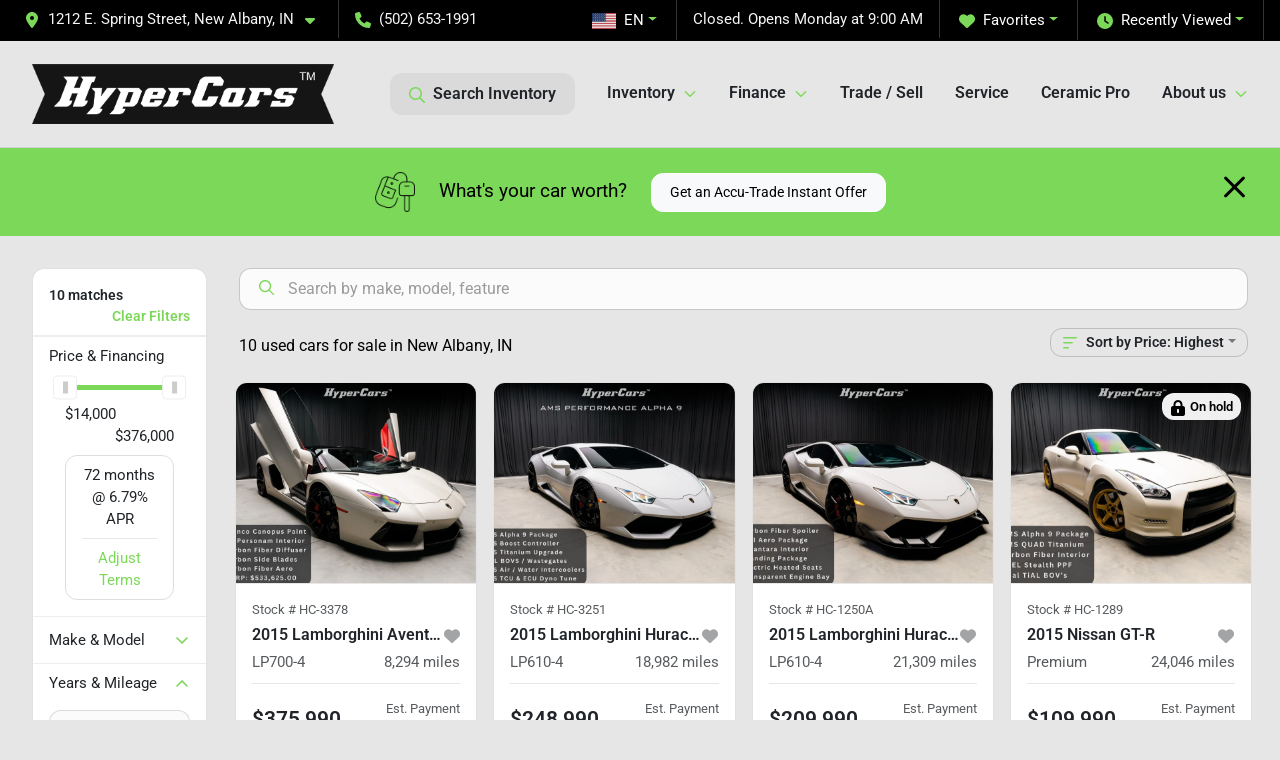

--- FILE ---
content_type: text/html; charset=utf-8
request_url: https://www.hypercars.com/inventory?year[lt]=2015&year[gt]=2015
body_size: 26627
content:
<!DOCTYPE html><html lang="en"><head><meta charSet="utf-8" data-next-head=""/><meta name="viewport" content="width=device-width, initial-scale=1.0" class="jsx-3283974545" data-next-head=""/><link rel="icon" href="https://static.overfuel.com/dealers/hypercars/image/favicon-32x32.png" class="jsx-3283974545" data-next-head=""/><link rel="apple-touch-icon" sizes="180x180" href="https://static.overfuel.com/dealers/hypercars/image/apple-touch-icon.png" class="jsx-3283974545" data-next-head=""/><link rel="icon" type="image/png" sizes="192x192" href="https://static.overfuel.com/dealers/hypercars/image/android-chrome-192x192.png" class="jsx-3283974545" data-next-head=""/><link rel="icon" type="image/png" sizes="512x512" href="https://static.overfuel.com/dealers/hypercars/image/android-chrome-512x512.png" class="jsx-3283974545" data-next-head=""/><meta property="og:url" content="https://www.hypercars.com/inventory?year%5Blt%5D=2015&amp;year%5Bgt%5D=2015" class="jsx-3283974545" data-next-head=""/><meta property="og:site_name" content="HyperCars" class="jsx-3283974545" data-next-head=""/><meta property="og:type" content="website" class="jsx-3283974545" data-next-head=""/><meta property="og:image" content="https://static.overfuel.com/dealers/hypercars/image/hypercars_hero_2024-09-05.webp" class="jsx-3283974545" data-next-head=""/><meta name="format-detection" content="telephone=no,address=no" class="jsx-3283974545" data-next-head=""/><link rel="preload" href="/font/roboto-v48-latin-regular.woff2" as="font" type="font/woff2" crossorigin="anonymous" class="jsx-b1edb5e55a1a9cb8" data-next-head=""/><link rel="preload" href="/font/roboto-v48-latin-600.woff2" as="font" type="font/woff2" crossorigin="anonymous" class="jsx-b1edb5e55a1a9cb8" data-next-head=""/><link rel="preload" href="/font/roboto-v48-latin-900.woff2" as="font" type="font/woff2" crossorigin="anonymous" class="jsx-b1edb5e55a1a9cb8" data-next-head=""/><title data-next-head="">10 used cars for sale in New Albany, IN | HyperCars</title><meta property="og:title" content="10 used cars for sale in New Albany, IN | HyperCars" data-next-head=""/><meta name="description" content="Shop HyperCars selection of 10 used cars for sale in New Albany, IN" data-next-head=""/><meta property="og:description" content="Shop HyperCars selection of 10 used cars for sale in New Albany, IN" data-next-head=""/><link rel="canonical" href="https://www.hypercars.com/inventory" data-next-head=""/><link rel="preload" href="/_next/static/css/9ebcac98439c41a3.css" as="style"/><script type="application/ld+json" class="jsx-3283974545" data-next-head="">{"@context":"https://schema.org","@type":"Organization","url":"https://www.hypercars.com","logo":"https://static.overfuel.com/dealers/hypercars/image/android-chrome-192x192.png"}</script><link rel="preload" as="image" imageSrcSet="https://static.overfuel.com/dealers/hypercars/image/logo-web.webp?w=384&amp;q=80 1x, https://static.overfuel.com/dealers/hypercars/image/logo-web.webp?w=640&amp;q=80 2x" fetchPriority="high" data-next-head=""/><link rel="preload" as="image" imageSrcSet="https://static.overfuel.com/dealers/hypercars/image/logo-web.webp?w=256&amp;q=80 1x, https://static.overfuel.com/dealers/hypercars/image/logo-web.webp?w=384&amp;q=80 2x" fetchPriority="high" data-next-head=""/><script id="gainit" data-nscript="beforeInteractive">
            window.dataLayer = window.dataLayer || [];
            function gtag(){ window.dataLayer.push(arguments); }
            gtag('js', new Date());
            gtag('config', 'G-FYYD69NN3L');
            
          </script><link rel="stylesheet" href="/_next/static/css/9ebcac98439c41a3.css" data-n-g=""/><noscript data-n-css=""></noscript><script defer="" noModule="" src="/_next/static/chunks/polyfills-42372ed130431b0a.js"></script><script id="gatag" src="/gtag/js?id=G-FYYD69NN3L&amp;l=dataLayer" defer="" data-nscript="beforeInteractive"></script><script defer="" src="/_next/static/chunks/8475.47831073e1b6ffaf.js"></script><script defer="" src="/_next/static/chunks/5601.9c144d6328ba2581.js"></script><script defer="" src="/_next/static/chunks/4744.3238be3c0e11f459.js"></script><script defer="" src="/_next/static/chunks/748.c76f477143a8f116.js"></script><script defer="" src="/_next/static/chunks/2056.fe5fbb4ced7daed5.js"></script><script defer="" src="/_next/static/chunks/04ce947b-1a2fb7fb7f4eb2eb.js"></script><script defer="" src="/_next/static/chunks/7115-0e695373b530fcce.js"></script><script defer="" src="/_next/static/chunks/9320-d3cb4c548ab2883c.js"></script><script defer="" src="/_next/static/chunks/655-f32d8bd654120190.js"></script><script defer="" src="/_next/static/chunks/2033-ccbb47b0b86c3b08.js"></script><script defer="" src="/_next/static/chunks/872.15bd6bfb5d8cdca5.js"></script><script defer="" src="/_next/static/chunks/4610.cb5fe67beaf7f1de.js"></script><script defer="" src="/_next/static/chunks/3014.a9a0b5ab652f98e8.js"></script><script defer="" src="/_next/static/chunks/476.d481209788d7a27f.js"></script><script defer="" src="/_next/static/chunks/5966.a6950bae3b83abc2.js"></script><script defer="" src="/_next/static/chunks/4116.b23f12c7cc68b06b.js"></script><script defer="" src="/_next/static/chunks/6985.c321d642c328bfd5.js"></script><script defer="" src="/_next/static/chunks/4851.6e2fd352c54a4585.js"></script><script defer="" src="/_next/static/chunks/1125.640fa5418fefa5e2.js"></script><script src="/_next/static/chunks/webpack-396f4d16e82f8bb1.js" defer=""></script><script src="/_next/static/chunks/framework-77dff60c8c44585c.js" defer=""></script><script src="/_next/static/chunks/main-819ca9995167ee4f.js" defer=""></script><script src="/_next/static/chunks/pages/_app-d70018bfe3524097.js" defer=""></script><script src="/_next/static/chunks/8230-fd615141ef99310a.js" defer=""></script><script src="/_next/static/chunks/7856-db7bf741a0ee53d2.js" defer=""></script><script src="/_next/static/chunks/4587-68b5c796bc85d386.js" defer=""></script><script src="/_next/static/chunks/1423-77cd04bb72d43ce6.js" defer=""></script><script src="/_next/static/chunks/4761-d55ae15e52027e06.js" defer=""></script><script src="/_next/static/chunks/6554-17ce05496a22ed1d.js" defer=""></script><script src="/_next/static/chunks/2439-be50dbabb48591ef.js" defer=""></script><script src="/_next/static/chunks/4204-2d23ae957a7fea54.js" defer=""></script><script src="/_next/static/chunks/9086-57110936e1d9f18a.js" defer=""></script><script src="/_next/static/chunks/4159-72e26b6c8b5e4fcf.js" defer=""></script><script src="/_next/static/chunks/8670-5388bb14ca8a6ed3.js" defer=""></script><script src="/_next/static/chunks/7265-749e906ff613fcd6.js" defer=""></script><script src="/_next/static/chunks/2775-3db6e184bc3b7a64.js" defer=""></script><script src="/_next/static/chunks/1646-3e7dd0c8dea625e4.js" defer=""></script><script src="/_next/static/chunks/pages/inventory-1f874b40e4989b67.js" defer=""></script><script src="/_next/static/Tww7YN66vdFG_9KOnHrxJ/_buildManifest.js" defer=""></script><script src="/_next/static/Tww7YN66vdFG_9KOnHrxJ/_ssgManifest.js" defer=""></script><style id="__jsx-b1edb5e55a1a9cb8">@font-face{font-display:s block;font-family:"Roboto";font-style:normal;font-weight:400;src:url("/font/roboto-v48-latin-regular.woff2")format("woff2")}@font-face{font-display:block;font-family:"Roboto";font-style:normal;font-weight:600;src:url("/font/roboto-v48-latin-600.woff2")format("woff2")}@font-face{font-display:block;font-family:"Roboto";font-style:normal;font-weight:900;src:url("/font/roboto-v48-latin-900.woff2")format("woff2")}body{font-family:"Roboto",system-ui,Arial,sans-serif!important}</style><style id="__jsx-3283974545">:root{--color-primary:#7cd858;--color-secondary:#000;--color-highlight:#4e5155;--persistent-banner-background-color:#7cd858;--persistent-banner-text-color:#212529;--srp-height:75%;--cookie-consent-bg:#343a40;--cookie-consent-text:#fff;--cookie-consent-link:#fff}body{letter-spacing:0;background:#e6e6e6;font-size:.95rem;top:0px!important} #mobile-nav{background:#e6e6e6}#header-nav ul li{position:relative;color:inherit;display:inline-block;padding:1.5rem 1rem;text-transform:none;font-size:16px}#header-nav a.noChildren{color:inherit}.text-primary,svg.text-primary,.blog-article a:not(.btn),.blog-article a:not(.btn):visited{color:var(--color-primary)!important;fill:var(--color-primary)}.blog-article a:not(.btn) svg,.blog-article a:not(.btn):visited svg{fill:var(--color-primary)!important}.bg-preheader{background:#000;color:#f5f5f5}.text-preheader{color:#f5f5f5!important}.bg-preheader i,.bg-preheader svg,.bg-preheader .dropdown-toggle::after{color:#7cd858!important;fill:#7cd858!important}.bg-header{background:#e6e6e6}.bg-footer{background:#000}.bg-heroSearch{background:black;padding:6rem 0;position:relative;overflow-x:clip;-webkit-background-size:cover!important;-moz-background-size:cover!important;-o-background-size:cover!important;background-size:cover!important;background-position:center center;background-repeat:no-repeat}.bg-heroSearch #hero-img{left:0;bottom:0}.text-highlight{color:#4e5155!important}.btn-outline-primary,.btn-outline-primary:hover{border-color:var(--color-primary);color:var(--color-primary)}.btn-outline-primary svg,.btn-outline-primary:hover svg,.btn-link svg{fill:var(--color-primary)}#top-banner svg{fill:#fff!important}.btn-outline-primary:focus{color:inherit}.btn-default:active{color:white!important}.btn-default:active svg{fill:white}.btn-link.show svg{fill:white!important}.btn-link.show::after{color:#fff!important}.cElement a,.cElement a:hover{color:var(--color-primary)}.cElement a.btn:not(.btn-outline-primary):not(.btn-primary){color:#fff}.split-boxes{background-image:linear-gradient(90deg,var(--color-secondary),var(--color-secondary)50%,var(--color-primary)0,var(--color-primary))}.img-srp-container:before{display:block;content:"";width:100%;padding-top:75%}.btn-outline-primary:disabled{color:var(--color-primary)!important;border-color:var(--color-primary)!important}.aiBg{position:relative;background:linear-gradient(90deg,var(--color-primary),#ccc);border-radius:14px;padding:2px}.aiBg input{border:0!important;z-index:5}.react-datepicker__day--selected,.react-datepicker__day--in-selecting-range,.react-datepicker__day--in-range,.react-datepicker__month-text--selected,.react-datepicker__month-text--in-selecting-range,.react-datepicker__month-text--in-range,.react-datepicker__quarter-text--selected,.react-datepicker__quarter-text--in-selecting-range,.react-datepicker__quarter-text--in-range,.react-datepicker__year-text--selected,.react-datepicker__year-text--in-selecting-range,.react-datepicker__year-text--in-range,.react-datepicker__day--keyboard-selected:hover,.react-datepicker__month-text--keyboard-selected:hover,.react-datepicker__quarter-text--keyboard-selected:hover,.react-datepicker__year-text--keyboard-selected:hover{background-color:var(--color-primary);color:white}.text-secondary{color:var(--color-secondary)!important}.ribbon span{background-color:var(--color-primary)!important}.border-primary,html:not([dir=rtl]) .border-primary,html[dir=rtl] .border-primary{border-color:var(--color-primary)!important}.drag-active{border:1px dashed var(--color-primary)!important}.progress-bar,.bg-primary,.badge-primary,.btn-primary,.nav-pills .nav-link.active,.nav-pills .nav-link.active:hover,.nav-pills .nav-link.active:focus,.btn-check:checked+.btn,.btn.active,.btn.show,.btn:first-child:active,:not(.btn-check)+.btn:active{background-color:var(--color-primary)!important}.btn-primary,.btn-check:checked+.btn,.btn.active,.btn.show,.btn:first-child:active,:not(.btn-check)+.btn:active{border-color:var(--color-primary)!important}.btn-secondary{background-color:var(--color-secondary)!important;border-color:var(--color-secondary)!important}.btn-secondary:focus,.btn-secondary.focus{border-color:var(--color-secondary)!important}.btn-primary:focus,.btn-primary.focus{border-color:var(--color-primary)!important}.btn-primary.disabled,.btn-primary:disabled{border-color:var(--color-primary)!important;background:var(--color-primary)!important}.border-theme,.btn-group .btn-primary,.input-group-prepend .btn-primary,.input-group-append .btn-primary{border-color:var(--color-primary)!important}.rdp-button:focus:not([disabled]),.rdp-button:active:not([disabled]){background-color:#f5f5f5!important;border-color:var(--color-primary)!important}.rdp-day_selected:not([disabled]),.rdp-day_selected:focus:not([disabled]),.rdp-day_selected:active:not([disabled]),.rdp-day_selected:hover:not([disabled]){background-color:var(--color-primary)!important}.btn-group .active svg{color:var(--color-primary)!important}#header-nav ul li::after{border-color:var(--color-primary)!important}.bg-secondary,.badge-secondary{background-color:var(--color-secondary)!important;color:white!important}#languagedropdown{color:#f5f5f5;text-decoration:none;margin-top:-3px}.goog-te-combo{width:100%;background:#000!important;color:#f5f5f5!important;border:none;font-size:.9rem!important;font-family:inherit!important;margin:1px 0!important;-webkit-appearance:none}#persistent_banner_desktop,#persistent_banner_mobile,#persistent_banner_desktop a,#persistent_banner_mobile a{background-color:#7cd858;z-index:5;color:#212529!important}.gg-app{z-index:1!important}@media(max-width:575px){.bg-heroSearch #hero-img-mobile{object-fit:cover;width:100%!important;height:100%!important;top:0}
        }@media(min-width:576px){.bg-heroSearch{padding:7rem 0;position:relative;background-image:url("https://static.overfuel.com/dealers/hypercars/image/hypercars_hero_2024-09-05.webp");-webkit-background-size:cover!important;-moz-background-size:cover!important;-o-background-size:cover!important;background-size:cover!important;background-position:top center;background-repeat:no-repeat}.srpCardLocation{cursor:default!important}.srpCardLocation .fa-phone{display:none!important}}#top-banner {background-color: #7cd858 !important; }
        
        .ofa-.rotating-cta .ofa-hands-holding-dollar { display: block; width: 100%; height: 76px; background: url(https://static.overfuel.com/dealers/hypercars/image/custom-srp-financing-icon.webp) no-repeat center center; background-size: auto 100%; }
.rotating-cta .ofa-hands-holding-dollar::before { display: none; }
.ribbon span { background: #000 !important; }
.hasVideo .ribbon { display: none !important; } 

#ultimate-protection {
    width: 157px;
    height: 90px;
    position: absolute;
    top: 0;
    right: -1rem;
    background: url(https://static.overfuel.com/dealers/hypercars/image/hc-protection.webp);
    background-size: 100%;
}

#best-value {
    width: 157px;
    height: 90px;
    position: absolute;
    top: 0;
    right: -1rem;
    background: url(https://static.overfuel.com/dealers/hypercars/image/hc-value.webp);
    background-size: 100%;
}

.bg-primary,
.btn-primary,
.btn-primary:hover,
.btn-default,
.btn-default:hover,
.badge-primary,
#home-search-wrapper .text-primary,
#desktop-search .text-primary,
.btn-primary .text-white,
.bg-primary .text-white,
#vdp-trade-cta.text-white,
#top-banner .text-white { color: #000 !important }

.bg-primary svg,
.btn-primary svg,
#top-banner .text-white svg,
#vdp-trade-cta svg { fill: #000 !important; }

.cCard .btn { background-color: #000 !important; color: #fff !important; }

.vc-popular, .vc-hold { left:auto !important; right: 10px; }

@media (max-width: 575px) {
	.bg-heroSearch { padding: 3.5rem 0; }
}

#vdpctas span svg { fill: #000 !important; }
#vdpctas a[data-cy="btn-Roadster"] { background-color: #c9c9c9 !important; color: #000 !important; }

#payment-form #button-text {
    color: transparent;
    font-size: 0;
    line-height: 0;
}
#payment-form #button-text .faIcon {
    float: left;
    margin-top: 4px;
}
#payment-form #button-text::after {
    content: 'Reserve Now';
    display: inline-block;
    color: black;
    font-size: 16px;
    margin-top: 11px;
    float: left;
}

.route-vdp .card-footer h2.h4.my-0.pt-3.font-weight-bold.d-inline-block.mb-3 { display: none !important; }

/* Shipping Quote - hide all options except base-enclosed */
.shipping_base,
.shipping_express,
.shipping_express___enclosed_trailer { display: none !important; }

        

        
      </style><style id="__jsx-4008159015">.container-fluid{max-width:2548px!important}#desktop-search{width:100%}#header-nav ul li,#search_desktop{font-weight:600}#header-nav ul li ul{top:3.5rem;border-radius:12px}#header-nav ul>li:last-of-type{padding-right:0!important}#header-nav ul li ul li{font-weight:normal!important}.searchInventory{border-color:#E8E8E8!important;padding:1.5rem 1rem}.searchInventory svg{fill:#7cd858}#googletranslate{padding-top:.6rem}.route-home #persistent-search{display:none}.card{overflow:hidden;border:1px solid transparent!important;box-shadow:0 0 0!important;border:1px solid#e1e1e1!important;border-radius:12px!important}.card-header{border-radius:12px 12px 0 0!important}.card-footer:last-child{border-radius:0 0 12px 12px!important}.rounded,.btn,input,.form-control,#home-search-wrapper,.custom-select{border-radius:12px!important}.rounded_bottom{border-bottom-left-radius:12px;border-bottom-right-radius:12px}.btn-group .btn:first-child{border-radius:12px 0 0 12px!important}.btn-group .btn:last-child{border-radius:0 12px 12px 0!important}.btn-group .btn{border-radius:0!important}.btn-group .btn.active{border-color:#7cd858!important}.input-group>.form-control:not(.border-radius-0):not(:first-child),.input-group>.custom-select:not(.border-radius-0):not(:first-child){border-radius:0 12px 12px 0!important}.input-group>.input-group-text.prepend:first-of-type{border-radius:12px 0 0 12px!important}.input-group>.input-group-text.append:last-of-type{border-radius:0 12px 12px 0!important}.border-radius-0{border-radius:0 0 0 0!important;border-bottom-right-radius:0!important;border-bottom-left-radius:0!important;border-top-right-radius:0!important;border-top-left-radius:0!important}.accordion-item:first-of-type{border-radius:12px 12px 0 0!important}.accordion-item:last-of-type{border-radius:0 0 12px 12px!important}</style><style data-styled="" data-styled-version="6.3.8">.dYClpH{position:absolute;left:0;width:100%;fill:rgba(255,255,255,0.75);z-index:2;text-align:center;}/*!sc*/
.dYClpH .active{fill:#fff;}/*!sc*/
@media(min-width:575px){.dYClpH{display:none;}}/*!sc*/
data-styled.g7[id="sc-a592eecc-1"]{content:"dYClpH,"}/*!sc*/
.hAziuE{position:absolute;top:5px;left:0;width:100%;height:100%;z-index:1;}/*!sc*/
.hAziuE .left-toggle{position:absolute;background-color:rgb(0,0,0,.6);top:35%;left:0;padding:0.5rem;}/*!sc*/
.hAziuE .right-toggle{position:absolute;background-color:rgb(0,0,0,.6);top:35%;right:0;padding:0.5rem;}/*!sc*/
@media(min-width:575px){.hAziuE .toggle{display:none;}.hAziuE:hover .toggle{display:block!important;}}/*!sc*/
data-styled.g8[id="sc-a592eecc-2"]{content:"hAziuE,"}/*!sc*/
.bPXTyO{position:fixed;content:'';top:63px;left:0;z-index:25;}/*!sc*/
.bPXTyO.searchVisible{height:calc(100% - 67px);overflow:scroll;}/*!sc*/
data-styled.g23[id="sc-2cecbaee-0"]{content:"bPXTyO,"}/*!sc*/
</style></head><body> <link rel="preload" as="image" imageSrcSet="https://static.overfuel.com/dealers/hypercars/image/logo-web.webp?w=384&amp;q=80 1x, https://static.overfuel.com/dealers/hypercars/image/logo-web.webp?w=640&amp;q=80 2x" fetchPriority="high"/><link rel="preload" as="image" imageSrcSet="https://static.overfuel.com/dealers/hypercars/image/logo-web.webp?w=256&amp;q=80 1x, https://static.overfuel.com/dealers/hypercars/image/logo-web.webp?w=384&amp;q=80 2x" fetchPriority="high"/><link rel="preload" as="image" imageSrcSet="https://static.overfuel.com/photos/129/1002592/image-1.webp?w=640&amp;q=80 1x, https://static.overfuel.com/photos/129/1002592/image-1.webp?w=1920&amp;q=80 2x" fetchPriority="high"/><link rel="preload" as="image" imageSrcSet="https://static.overfuel.com/photos/129/1002592/image-2.webp?w=640&amp;q=80 1x, https://static.overfuel.com/photos/129/1002592/image-2.webp?w=1920&amp;q=80 2x" fetchPriority="high"/><link rel="preload" as="image" imageSrcSet="https://static.overfuel.com/photos/129/982529/image-1.webp?w=640&amp;q=80 1x, https://static.overfuel.com/photos/129/982529/image-1.webp?w=1920&amp;q=80 2x" fetchPriority="high"/><link rel="preload" as="image" imageSrcSet="https://static.overfuel.com/photos/129/982529/image-2.webp?w=640&amp;q=80 1x, https://static.overfuel.com/photos/129/982529/image-2.webp?w=1920&amp;q=80 2x" fetchPriority="high"/><link rel="preload" as="image" imageSrcSet="https://static.overfuel.com/photos/129/938871/image-1.webp?w=640&amp;q=80 1x, https://static.overfuel.com/photos/129/938871/image-1.webp?w=1920&amp;q=80 2x" fetchPriority="high"/><link rel="preload" as="image" imageSrcSet="https://static.overfuel.com/photos/129/938871/image-2.webp?w=640&amp;q=80 1x, https://static.overfuel.com/photos/129/938871/image-2.webp?w=1920&amp;q=80 2x" fetchPriority="high"/><link rel="preload" as="image" imageSrcSet="https://static.overfuel.com/photos/129/1060870/image-1.webp?w=640&amp;q=80 1x, https://static.overfuel.com/photos/129/1060870/image-1.webp?w=1920&amp;q=80 2x" fetchPriority="high"/><link rel="preload" as="image" imageSrcSet="https://static.overfuel.com/photos/129/1060870/image-2.webp?w=640&amp;q=80 1x, https://static.overfuel.com/photos/129/1060870/image-2.webp?w=1920&amp;q=80 2x" fetchPriority="high"/><link rel="preload" as="image" imageSrcSet="https://static.overfuel.com/photos/129/1059871/image-1.webp?w=640&amp;q=80 1x, https://static.overfuel.com/photos/129/1059871/image-1.webp?w=1920&amp;q=80 2x" fetchPriority="high"/><link rel="preload" as="image" imageSrcSet="https://static.overfuel.com/photos/129/1059871/image-2.webp?w=640&amp;q=80 1x, https://static.overfuel.com/photos/129/1059871/image-2.webp?w=1920&amp;q=80 2x" fetchPriority="high"/><link rel="preload" as="image" imageSrcSet="https://static.overfuel.com/photos/129/1131593/image-1.webp?w=640&amp;q=80 1x, https://static.overfuel.com/photos/129/1131593/image-1.webp?w=1920&amp;q=80 2x" fetchPriority="high"/><link rel="preload" as="image" imageSrcSet="https://static.overfuel.com/photos/129/1131593/image-2.webp?w=640&amp;q=80 1x, https://static.overfuel.com/photos/129/1131593/image-2.webp?w=1920&amp;q=80 2x" fetchPriority="high"/><div id="__next"><script type="application/ld+json" class="jsx-3283974545">{"@context":"https://schema.org","@type":["AutoDealer","LocalBusiness"],"name":"HyperCars","image":"https://static.overfuel.com/dealers/hypercars/image/hypercars_hero_2024-09-05.webp","@id":"https://www.hypercars.com/#organization","url":"https://www.hypercars.com/","telephone":"+15026531991","address":{"@type":"PostalAddress","streetAddress":"1212 E. Spring Street","addressLocality":"New Albany","addressRegion":"IN","postalCode":"47150","addressCountry":"US"},"geo":{"@type":"GeoCoordinates","latitude":38.2900649,"longitude":-85.8112113},"openingHoursSpecification":[{"@type":"OpeningHoursSpecification","dayOfWeek":"Monday","opens":"09:00","closes":"18:00"},{"@type":"OpeningHoursSpecification","dayOfWeek":"Tuesday","opens":"09:00","closes":"18:00"},{"@type":"OpeningHoursSpecification","dayOfWeek":"Wednesday","opens":"09:00","closes":"18:00"},{"@type":"OpeningHoursSpecification","dayOfWeek":"Thursday","opens":"09:00","closes":"18:00"},{"@type":"OpeningHoursSpecification","dayOfWeek":"Friday","opens":"09:00","closes":"18:00"},{"@type":"OpeningHoursSpecification","dayOfWeek":"Saturday","opens":"09:00","closes":"15:00"}],"sameAs":["https://www.facebook.com/HyperCars.us/","https://www.instagram.com/hypercars.us/","https://www.youtube.com/channel/UCI7HjJ1zbeb6iOpLQydJbyA"],"aggregateRating":{"@type":"AggregateRating","ratingValue":4.9,"reviewCount":1449},"hasMap":"https://maps.google.com/?q=1212+E.+Spring+Street+New+Albany+IN+47150","contactPoint":[{"@type":"ContactPoint","contactType":"Sales","telephone":"+15026531991","availableLanguage":["English","Spanish"],"areaServed":"US"}],"knowsAbout":["used cars","trade-in","auto financing","vehicle service"]}</script><div translate="no" class="jsx-3283974545 notranslate"><div id="google_translate_element" style="display:none" class="jsx-3283974545"></div></div><div class="mode-undefined full_width route-srp"><header role="banner" class="d-none d-xl-block " id="header-desktop"><div class="border-bottom bg-preheader text-preheader theme-dark"><div class="container-fluid"><div class="row"><div class="col"><div class="py-2 ps-2 pe-3 d-inline-block cursor-pointer border-end position-relative locationDropdown" role="button" data-cy="header-location-dropdown"><span class="d-inline-block faIcon ofa-solid ofa-location-dot me-2"><svg height="16" width="16" fill="inherit"><use xlink:href="/solid.svg#location-dot"></use></svg></span><span class="d-inline-block me-1 notranslate">1212 E. Spring Street, New Albany, IN<span class="d-inline-block faIcon ofa-solid ofa-caret-down ms-2"><svg height="16" width="16" fill="inherit"><use xlink:href="/solid.svg#caret-down"></use></svg></span></span></div><div class="py-2  px-3 d-inline-block "><span data-cy="header-phone" role="button" class="text-preheader"><span class="d-inline-block faIcon ofa-solid ofa-phone me-2"><svg height="16" width="16" fill="inherit"><use xlink:href="/solid.svg#phone"></use></svg></span>(502) 653-1991</span></div><div class="float-end py-2 text-end border-end"><div class="dropdown"><button type="button" id="recents" aria-expanded="false" class="py-0 text-decoration-none text-white dropdown-toggle btn btn-link"><span class="d-inline-block faIcon ofa-solid ofa-clock me-2 float-start mt-0"><svg height="16" width="16" fill="inherit"><use xlink:href="/solid.svg#clock"></use></svg></span>Recently Viewed</button></div></div><div class="float-end py-2 border-end text-end"><div class="dropdown"><button type="button" id="favorites" aria-expanded="false" class="py-0 text-decoration-none text-white dropdown-toggle btn btn-link"><span class="d-inline-block faIcon ofa-solid ofa-heart me-2"><svg height="16" width="16" fill="inherit"><use xlink:href="/solid.svg#heart"></use></svg></span>Favorites</button></div></div><div class="py-2 px-3 float-end text-end border-end" id="currentLocation"><span>Closed. Opens Monday at 9:00 AM</span></div><div class="float-end py-2 border-end text-end"></div></div></div></div></div><div class="px-3 border-bottom bg-header position-relative py-2" id="interior_header"><div class="container-fluid"><div class="d-flex align-items-center"><a title="HyperCars" id="logo-link" href="/"><img alt="HyperCars" id="logo" fetchPriority="high" loading="eager" width="302" height="60" decoding="async" data-nimg="1" style="color:transparent" srcSet="https://static.overfuel.com/dealers/hypercars/image/logo-web.webp?w=384&amp;q=80 1x, https://static.overfuel.com/dealers/hypercars/image/logo-web.webp?w=640&amp;q=80 2x" src="https://static.overfuel.com/dealers/hypercars/image/logo-web.webp?w=640&amp;q=80"/></a><div class="ms-auto" id="header-nav"><ul><li class="searchInventory"><button type="button" id="search_desktop" title="Browse Inventory" class="text-decoration-none text-dark bg-light btn btn-link"><span class="d-inline-block faIcon ofa-regular ofa-magnifying-glass me-2"><svg height="16" width="16" fill="inherit"><use xlink:href="/regular.svg#magnifying-glass"></use></svg></span>Search Inventory</button></li><li class="cursor-pointer">Inventory<span class="d-inline-block faIcon ofa-regular ofa-angle-down ms-2 text-primary"><svg height="15" width="14" fill="#7cd858"><use xlink:href="/regular.svg#angle-down"></use></svg></span><ul><li class="cursor-pointer"><a target="_self" title="All inventory" class="" href="/inventory">All inventory</a></li><li class="cursor-pointer"><a target="_self" title="Cars" class="" href="/cars">Cars</a></li><li class="cursor-pointer"><a target="_self" title="Trucks" class="" href="/trucks">Trucks</a></li><li class="cursor-pointer"><a target="_self" title="SUVs" class="" href="/suvs">SUVs</a></li></ul></li><li class="cursor-pointer">Finance<span class="d-inline-block faIcon ofa-regular ofa-angle-down ms-2 text-primary"><svg height="15" width="14" fill="#7cd858"><use xlink:href="/regular.svg#angle-down"></use></svg></span><ul><li class="cursor-pointer"><a target="_self" title="Apply online" class="" href="/car-loan">Apply online</a></li><li class="cursor-pointer"><a target="_self" title="Car loan calculator" class="" href="/car-loan-calculator">Car loan calculator</a></li><li class="cursor-pointer"><a target="_self" title="Get pre-qualified with Capital One (no impact to your credit score)" class="" href="/capital-one-prequalify-then-shop">Get pre-qualified with Capital One (no impact to your credit score)</a></li><li class="cursor-pointer"><a target="_self" title="Bitcoin accepted here" class="" href="/inventory">Bitcoin accepted here</a></li></ul></li><li class="cursor-pointer"><a target="_self" title="Trade / Sell" class="noChildren" href="/accu-trade">Trade / Sell</a></li><li class="cursor-pointer"><a target="_self" title="Service" class="noChildren" href="/schedule-service">Service</a></li><li class="cursor-pointer"><a target="_self" title="Ceramic Pro" class="noChildren" href="/ceramic-pro">Ceramic Pro</a></li><li class="cursor-pointer">About us<span class="d-inline-block faIcon ofa-regular ofa-angle-down ms-2 text-primary"><svg height="15" width="14" fill="#7cd858"><use xlink:href="/regular.svg#angle-down"></use></svg></span><ul><li class="cursor-pointer"><a target="_self" title="About us" class="" href="/about-us">About us</a></li><li class="cursor-pointer"><a target="_self" title="Join our team" class="" href="/join-our-team">Join our team</a></li><li class="cursor-pointer"><a target="_self" title="Directions" class="" href="/directions">Directions</a></li></ul></li></ul></div></div><div class="clearfix"></div></div></div><div id="openclosed" class="bg-secondary py-2 px-3 text-white text-center d-none">Closed. Opens Monday at 9:00 AM</div></header><div id="mobile-nav" class="border-bottom border-bottom d-xl-none position-fixed d-flex align-items-center w-100"><div class="d-flex w-100 align-items-center " id="mobile-header"><div class="text-left w-100 ps-2" id="mobile-logo"><img alt="HyperCars" fetchPriority="high" loading="eager" width="145" height="50" decoding="async" data-nimg="1" style="color:transparent" srcSet="https://static.overfuel.com/dealers/hypercars/image/logo-web.webp?w=256&amp;q=80 1x, https://static.overfuel.com/dealers/hypercars/image/logo-web.webp?w=384&amp;q=80 2x" src="https://static.overfuel.com/dealers/hypercars/image/logo-web.webp?w=384&amp;q=80"/></div><div class="my-0 ms-auto mobilePhone px-2 "><span class="d-inline-block faIcon ofa-solid ofa-phone h3 my-0"><svg height="25" width="25" fill="#7cd858"><use xlink:href="/solid.svg#phone"></use></svg></span></div><div class="text-end ps-2 "><span class="d-inline-block faIcon ofa-solid ofa-bars h2 me-1 mb-0 mt-n1"><svg height="29" width="29" fill="#7cd858"><use xlink:href="/solid.svg#bars"></use></svg></span></div></div></div><div style="height:104px" class="d-block d-xl-none" id="mobile-nav-spacer"></div><script type="application/ld+json"></script><main id="inventory-index" class="position-relative path-inventory"><div class="bg-secondary p-4 d-block" id="top-banner"><div class="align-items-center container"><div class="d-flex align-items-center row"><div class="text-large text-center text-white col-sm-12"><img alt="Get your trade-in value" loading="lazy" width="40" height="40" decoding="async" data-nimg="1" class="me-4 d-none d-sm-inline-block" style="color:transparent" srcSet="https://static.overfuel.com/dealers/hypercars/image/streamlinehq-car-tool-keys-transportation-black-200.png?w=48&amp;q=80 1x, https://static.overfuel.com/dealers/hypercars/image/streamlinehq-car-tool-keys-transportation-black-200.png?w=96&amp;q=80 2x" src="https://static.overfuel.com/dealers/hypercars/image/streamlinehq-car-tool-keys-transportation-black-200.png?w=96&amp;q=80"/>What&#x27;s your car worth?<button type="button" class="border-white ms-4 mt-3 mt-sm-0 btn btn-light">Get an Accu-Trade Instant Offer</button><button type="button" class="close text-white text-large float-end p-0 mb-n2 mt-n1 mr-n2 btn btn-link"><span class="d-inline-block faIcon ofa-regular ofa-xmark text-white"><svg height="36" width="25" fill="white"><use xlink:href="/regular.svg#xmark"></use></svg></span></button></div></div></div></div><div class="sc-2cecbaee-0 bPXTyO w-100 border-bottom ToolbarMobile bg-white d-block d-xl-none searchHidden"><div class="no-gutters row-bordered text-start text-nowrap sticky-top bg-white border-bottom border-top row"><div class="py-2 pe-2 ps-3 cursor-pointer col-sm-6 col-5"><span class="d-inline-block faIcon ofa-regular ofa-bars-filter text-primary me-2"><svg height="16" width="16" fill="#7cd858"><use xlink:href="/regular.svg#bars-filter"></use></svg></span>Filters</div><div class="py-2 px-3 col-sm-5 col-5"><span class="d-inline-block faIcon ofa-regular ofa-arrow-down-wide-short text-primary me-2"><svg height="16" width="16" fill="#7cd858"><use xlink:href="/regular.svg#arrow-down-wide-short"></use></svg></span>Price</div><div aria-label="Close" class="py-2 pe-3 text-end  col-sm-1 col-2"><span class="d-inline-block faIcon ofa-regular ofa-magnifying-glass text-primary me-2"><svg height="16" width="16" fill="#7cd858"><use xlink:href="/regular.svg#magnifying-glass"></use></svg></span></div></div></div><div class="mb-5 container-fluid"><div class="d-flex mt-3"><div class="d-none d-xl-block filter-container w-20"><div class="p-3"><div class="mb-5 mt-3 mt-md-0 notranslate filterCard card"><div class="pt-3 pb-2 bg-white card-header"><div class="card-title h6 font-weight-bold mb-2">10<!-- --> matches</div></div><form data-cy="filter-section" class="pb-0 mt-sm-0"><div class="price-financing card-footer"><div class="cursor-pointer">Price <!-- -->&amp; Financing</div><div class="mt-2 px-3 collapse show"><div class="opacity-100"><div style="transform:scale(1);cursor:inherit;height:24px;display:flex;width:100%"><div style="height:5px;width:100%;border-radius:4px;background:linear-gradient(to right, #ccc 0%, #ccc 0%, #7cd858 0%, #7cd858 100%, #ccc 100%, #ccc 100%);align-self:center" class="price-financing-slider"><div style="position:absolute;z-index:0;cursor:grab;user-select:none;touch-action:none;-webkit-user-select:none;-moz-user-select:none;-ms-user-select:none;height:24px;width:24px;border-radius:4px;background-color:#FFF;display:flex;justify-content:center;align-items:center;border:1px solid #eee;outline:0;left:0" tabindex="0" aria-valuemax="376000" aria-valuemin="14000" aria-valuenow="14000" draggable="false" aria-label="Accessibility label" role="slider"><div style="height:12px;width:5px;background-color:#CCC"></div></div><div style="position:absolute;z-index:1;cursor:grab;user-select:none;touch-action:none;-webkit-user-select:none;-moz-user-select:none;-ms-user-select:none;height:24px;width:24px;border-radius:4px;background-color:#FFF;display:flex;justify-content:center;align-items:center;border:1px solid #eee;outline:0;left:0" tabindex="0" aria-valuemax="376000" aria-valuemin="14000" aria-valuenow="376000" draggable="false" aria-label="Accessibility label" role="slider"><div style="height:12px;width:5px;background-color:#CCC"></div></div></div></div><div class="mt-1 no-gutters row"><div class="ms-n3 col">$14,000</div><div class="me-n3 text-end col">$376,000</div></div></div><div class="rounded text-sm border my-2 py-2 px-3 text-center">75<!-- --> months @ <span class="notranslate">NaN<!-- -->%</span> APR<div class="text-primary cursor-pointer border-top mt-2 pt-2">Adjust Terms</div></div><input type="hidden" tabindex="-1" id="minprice" name="price[gt]" value="14000"/><input type="hidden" tabindex="-1" id="maxprice" name="price[lt]" value="376000"/></div></div><div class="card-footer"><div class="cursor-pointer py-1" data-cy="toggle-make-model">Make &amp; Model<span class="d-inline-block faIcon ofa-regular ofa-angle-down text-primary float-end"><svg height="16" width="16" fill="#7cd858"><use xlink:href="/regular.svg#angle-down"></use></svg></span></div></div><div class="card-footer"><div class="cursor-pointer" data-cy="toggle-yearsmileage">Years &amp; Mileage<span class="d-inline-block faIcon ofa-regular ofa-angle-up text-primary float-end"><svg height="16" width="16" fill="#7cd858"><use xlink:href="/regular.svg#angle-up"></use></svg></span></div><div class="mt-3 filter-select filter-mileage"><label class="text-small text-muted form-label">Mileage</label><select name="mileage[lt]" class="custom-select pt-4 form-select"><option value="" selected="">Any</option><option value="10000">10,000<!-- --> or less<!-- --> (<!-- -->1<!-- -->)</option><option value="20000">20,000<!-- --> or less<!-- --> (<!-- -->4<!-- -->)</option><option value="30000">30,000<!-- --> or less<!-- --> (<!-- -->7<!-- -->)</option><option value="40000">40,000<!-- --> or less<!-- --> (<!-- -->8<!-- -->)</option><option value="60000">60,000<!-- --> or less<!-- --> (<!-- -->9<!-- -->)</option><option value="70000">70,000<!-- --> or less<!-- --> (<!-- -->10<!-- -->)</option></select></div><div class="my-3 row"><div class="col"><div class="m-0 filter-select"><label class="text-small text-muted form-label">Min Year</label><select data-cy="formcontrol-minyear" name="year[gt]" class="custom-select form-select"><option value="0">Oldest</option><option value="2004">2004</option><option value="2005">2005</option><option value="2006">2006</option><option value="2007">2007</option><option value="2008">2008</option><option value="2009">2009</option><option value="2010">2010</option><option value="2011">2011</option><option value="2012">2012</option><option value="2013">2013</option><option value="2014">2014</option><option value="2015" selected="">2015</option><option value="2016">2016</option><option value="2017">2017</option><option value="2018">2018</option><option value="2019">2019</option><option value="2020">2020</option><option value="2021">2021</option><option value="2022">2022</option><option value="2023">2023</option><option value="2024">2024</option><option value="2025">2025</option></select></div></div><div class="px-0 text-muted text-small text-center pt-3 col-1">to</div><div class="col"><div class="m-0 filter-select"><label class="text-small text-muted form-label">Max Year</label><select data-cy="formcontrol-maxyear" name="year[lt]" class="custom-select form-select"><option value="5000">Newest</option><option value="2004">2004</option><option value="2005">2005</option><option value="2006">2006</option><option value="2007">2007</option><option value="2008">2008</option><option value="2009">2009</option><option value="2010">2010</option><option value="2011">2011</option><option value="2012">2012</option><option value="2013">2013</option><option value="2014">2014</option><option value="2015" selected="">2015</option><option value="2016">2016</option><option value="2017">2017</option><option value="2018">2018</option><option value="2019">2019</option><option value="2020">2020</option><option value="2021">2021</option><option value="2022">2022</option><option value="2023">2023</option><option value="2024">2024</option><option value="2025">2025</option></select></div></div></div></div><div class="card-footer"><div class="cursor-pointer py-1" data-cy="toggle-filter-body">Body Style<span class="d-inline-block faIcon ofa-regular ofa-angle-down text-primary float-end"><svg height="16" width="16" fill="#7cd858"><use xlink:href="/regular.svg#angle-down"></use></svg></span></div></div><div class="card-footer"><div class="cursor-pointer py-1" data-cy="toggle-filter-features">Features<span class="d-inline-block faIcon ofa-regular ofa-angle-down text-primary float-end"><svg height="16" width="16" fill="#7cd858"><use xlink:href="/regular.svg#angle-down"></use></svg></span></div></div><div class="card-footer"><div class="cursor-pointer py-1" data-cy="toggle-filter-seatingcapacity">Seating Capacity<span class="d-inline-block faIcon ofa-regular ofa-angle-down text-primary float-end"><svg height="16" width="16" fill="#7cd858"><use xlink:href="/regular.svg#angle-down"></use></svg></span></div></div><div class="card-footer"><div class="cursor-pointer py-1" data-cy="toggle-filter-exteriorcolor">Exterior Color<span class="d-inline-block faIcon ofa-regular ofa-angle-down text-primary float-end"><svg height="16" width="16" fill="#7cd858"><use xlink:href="/regular.svg#angle-down"></use></svg></span></div></div><div class="card-footer"><div class="cursor-pointer py-1" data-cy="toggle-filter-interiorcolor">Interior Color<span class="d-inline-block faIcon ofa-regular ofa-angle-down text-primary float-end"><svg height="16" width="16" fill="#7cd858"><use xlink:href="/regular.svg#angle-down"></use></svg></span></div></div><div class="card-footer"><div class="cursor-pointer py-1" data-cy="toggle-filter-fuel">Fuel Type<span class="d-inline-block faIcon ofa-regular ofa-angle-down text-primary float-end"><svg height="16" width="16" fill="#7cd858"><use xlink:href="/regular.svg#angle-down"></use></svg></span></div></div><div class="card-footer"><div class="cursor-pointer py-1" data-cy="toggle-filter-transmission">Transmission<span class="d-inline-block faIcon ofa-regular ofa-angle-down text-primary float-end"><svg height="16" width="16" fill="#7cd858"><use xlink:href="/regular.svg#angle-down"></use></svg></span></div></div><div class="card-footer"><div class="cursor-pointer py-1" data-cy="toggle-filter-drivetrain">Drivetrain<span class="d-inline-block faIcon ofa-regular ofa-angle-down text-primary float-end"><svg height="16" width="16" fill="#7cd858"><use xlink:href="/regular.svg#angle-down"></use></svg></span></div></div><div class="card-footer"><div class="cursor-pointer py-1" data-cy="toggle-filter-engine">Engine<span class="d-inline-block faIcon ofa-regular ofa-angle-down text-primary float-end"><svg height="16" width="16" fill="#7cd858"><use xlink:href="/regular.svg#angle-down"></use></svg></span></div></div></form></div></div></div><div class="w-100 ps-0  ps-lg-3 pe-lg-3"><div class="position-relative mt-3"><div class="position-relative"><span class="d-inline-block faIcon ofa-regular ofa-magnifying-glass position-absolute text-primary" style="top:8px;left:20px"><svg height="15" width="15" fill="#7cd858"><use xlink:href="/regular.svg#magnifying-glass"></use></svg></span><input data-cy="input-search" placeholder="Search by make, model, feature" autoComplete="off" tabindex="-1" style="min-width:300px;max-width:100%" type="text" class="ps-5 mt-0  form-control form-control-lg" name="search" value=""/><button type="button" id="closeMobileSearch" class="my-3 w-100 d-none d-sm-none btn btn-default"><span class="d-inline-block faIcon ofa-regular ofa-angle-left float-start text-muted"><svg height="16" width="16" fill="#a3a4a6"><use xlink:href="/regular.svg#angle-left"></use></svg></span>Close Search</button></div></div><div class="d-flex align-items-center my-3 my-lg-4"><h1 class="inventoryheading text-center text-lg-start m-0">10 used cars for sale in New Albany, IN</h1><div class="text-end text-nowrap ms-auto d-flex flex-row justify-content-end"><div class="mt-n2 dropdown"><button type="button" id="sortby" aria-expanded="false" data-cy="sortby" class="text-decoration-none pl-0 border border-dark d-block dropdown-toggle btn btn-link btn-sm"><span class="d-inline-block faIcon ofa-regular ofa-bars-sort text-primary me-2"><svg height="16" width="16" fill="#7cd858"><use xlink:href="/regular.svg#bars-sort"></use></svg></span><strong data-cy="sortby-selected">Sort by <!-- -->Price: Highest</strong></button></div></div></div><div id="inventory-grid" class="mt-0 mt-lg-1 row"><div data-vin="ZHWUR1ZD1FLA03378" class="srp-cardcontainer mb-3 ePrice-locked has-discount px-2 make_lamborghini  col-lg-3 col-md-4 col-sm-4 col-12"><div data-cy="vehicle-card" data-priority="true" class="srp-card overflow-hidden h-100 conditionUsed card"><div class="px-0 pt-0 pb-0 card-body"><div class="new-arrival position-relative border-bottom"><a data-cy="inventory-link" title="2015 Lamborghini Aventador LP700-4" class="position-relative" href="/used-cars/2015-lamborghini-aventador-lp700-4-ZHWUR1ZD1FLA03378"><div class="img-srp-container"><div class="sc-a592eecc-2 hAziuE"><div class="toggle left-toggle" data-direction="left"><span class="d-inline-block faIcon ofa-regular ofa-angle-left h2 m-0 text-white"><svg height="29" width="29" fill="white"><use xlink:href="/regular.svg#angle-left"></use></svg></span></div><div class="toggle right-toggle" data-direction="right"><span class="d-inline-block faIcon ofa-regular ofa-angle-right h2 m-0 text-white"><svg height="29" width="29" fill="white"><use xlink:href="/regular.svg#angle-right"></use></svg></span></div></div><div style="bottom:15px" class="sc-a592eecc-1 dYClpH"><span class="d-inline-block faIcon ofa-regular ofa-circle-dot me-1 active"><svg height="16" width="16" fill="inherit"><use xlink:href="/regular.svg#circle-dot"></use></svg></span><span class="d-inline-block faIcon ofa-solid ofa-circle-small me-1 "><svg height="16" width="16" fill="inherit"><use xlink:href="/solid.svg#circle-small"></use></svg></span><span class="d-inline-block faIcon ofa-solid ofa-circle-small me-1 "><svg height="16" width="16" fill="inherit"><use xlink:href="/solid.svg#circle-small"></use></svg></span><span class="d-inline-block faIcon ofa-solid ofa-circle-small me-1 "><svg height="16" width="16" fill="inherit"><use xlink:href="/solid.svg#circle-small"></use></svg></span><span class="d-inline-block faIcon ofa-solid ofa-circle-small me-1 "><svg height="16" width="16" fill="inherit"><use xlink:href="/solid.svg#circle-small"></use></svg></span></div><img alt="White 2015 Lamborghini Aventador LP700-4 for sale in New Albany, IN" fetchPriority="high" loading="eager" width="640" height="480" decoding="async" data-nimg="1" class="img-srp d-block" style="color:transparent" srcSet="https://static.overfuel.com/photos/129/1002592/image-1.webp?w=640&amp;q=80 1x, https://static.overfuel.com/photos/129/1002592/image-1.webp?w=1920&amp;q=80 2x" src="https://static.overfuel.com/photos/129/1002592/image-1.webp?w=1920&amp;q=80"/><img alt="Photos of 2015 Lamborghini Aventador LP700-4 for sale in New Albany, IN at HyperCars" fetchPriority="high" loading="eager" width="640" height="480" decoding="async" data-nimg="1" class="img-srp d-none" style="color:transparent" srcSet="https://static.overfuel.com/photos/129/1002592/image-2.webp?w=640&amp;q=80 1x, https://static.overfuel.com/photos/129/1002592/image-2.webp?w=1920&amp;q=80 2x" src="https://static.overfuel.com/photos/129/1002592/image-2.webp?w=1920&amp;q=80"/><img alt="Another view of 2015 Lamborghini Aventador LP700-4 for sale in New Albany, IN at HyperCars" fetchPriority="high" loading="lazy" width="640" height="480" decoding="async" data-nimg="1" class="img-srp d-none" style="color:transparent" srcSet="https://static.overfuel.com/photos/129/1002592/image-3.webp?w=640&amp;q=80 1x, https://static.overfuel.com/photos/129/1002592/image-3.webp?w=1920&amp;q=80 2x" src="https://static.overfuel.com/photos/129/1002592/image-3.webp?w=1920&amp;q=80"/><img alt="More photos of 2015 Lamborghini Aventador LP700-4 at HyperCars, IN" fetchPriority="high" loading="lazy" width="640" height="480" decoding="async" data-nimg="1" class="img-srp d-none" style="color:transparent" srcSet="https://static.overfuel.com/photos/129/1002592/image-4.webp?w=640&amp;q=80 1x, https://static.overfuel.com/photos/129/1002592/image-4.webp?w=1920&amp;q=80 2x" src="https://static.overfuel.com/photos/129/1002592/image-4.webp?w=1920&amp;q=80"/><img alt="More photos of 2015 Lamborghini Aventador LP700-4 at HyperCars, IN" fetchPriority="high" loading="lazy" width="640" height="480" decoding="async" data-nimg="1" class="img-srp d-none" style="color:transparent" srcSet="https://static.overfuel.com/photos/129/1002592/image-5.webp?w=640&amp;q=80 1x, https://static.overfuel.com/photos/129/1002592/image-5.webp?w=1920&amp;q=80 2x" src="https://static.overfuel.com/photos/129/1002592/image-5.webp?w=1920&amp;q=80"/></div></a></div><div class="px-3 pt-3 pb-0"><div class="d-flex justify-content-between"><small class="opacity-75 srp-stocknum">Stock # <!-- -->HC-3378</small></div><div class="no-gutters mt-1 mb-2 row"><div class="col-11"><div class="text-truncate"><a href="/used-cars/2015-lamborghini-aventador-lp700-4-ZHWUR1ZD1FLA03378"><h2 class="h5 m-0 font-weight-bold text-truncate notranslate">2015 Lamborghini Aventador</h2></a></div></div><div class="text-end col-1"><span data-cy="btn-favorite" class="d-inline-block faIcon ofa-solid ofa-heart h4 w-100 d-block text-center text-muted h5 cursor-pointer mb-0"><svg height="16" width="16" fill="#a3a4a6"><use xlink:href="/solid.svg#heart"></use></svg></span></div><div class="srp-miles opacity-75 d-flex w-100 mt-1 col-12"><div class="text-truncate" style="height:24px">LP700-4<!-- --> </div><div class="ps-2 text-nowrap ms-auto text-end">8,294<!-- --> <!-- -->miles</div></div></div><div class="d-flex align-items-center mb-3 border-top pt-2 srpPriceContainer"><div class="font-weight-bold"><span class="h4 font-weight-bold mt-3 label-price">$375,990</span></div><div class="text-end text-nowrap ms-auto mt-0"><span class="cursor-pointer" role="button"><small class="opacity-75">Est. Payment</small><br/>$5,735/mo<span class="d-inline-block faIcon ofa-regular ofa-pen-to-square ms-2 text-primary"><svg height="16" width="16" fill="#7cd858"><use xlink:href="/regular.svg#pen-to-square"></use></svg></span></span></div></div></div></div><div data-test="srpThirdParty"><div class="cargurus-container px-3 pb-3 border-top text-center"><span data-cg-vin="ZHWUR1ZD1FLA03378" data-cg-price="375990"></span></div></div></div></div><div data-vin="ZHWUC1ZF6FLA03251" class="srp-cardcontainer mb-3 ePrice-locked has-discount px-2 make_lamborghini  col-lg-3 col-md-4 col-sm-4 col-12"><div data-cy="vehicle-card" data-priority="true" class="srp-card overflow-hidden h-100 conditionUsed card"><div class="px-0 pt-0 pb-0 card-body"><div class="new-arrival position-relative border-bottom"><a data-cy="inventory-link" title="2015 Lamborghini Huracan LP610-4" class="position-relative" href="/used-cars/2015-lamborghini-huracan-lp610-4-ZHWUC1ZF6FLA03251"><div class="img-srp-container"><div class="sc-a592eecc-2 hAziuE"><div class="toggle left-toggle" data-direction="left"><span class="d-inline-block faIcon ofa-regular ofa-angle-left h2 m-0 text-white"><svg height="29" width="29" fill="white"><use xlink:href="/regular.svg#angle-left"></use></svg></span></div><div class="toggle right-toggle" data-direction="right"><span class="d-inline-block faIcon ofa-regular ofa-angle-right h2 m-0 text-white"><svg height="29" width="29" fill="white"><use xlink:href="/regular.svg#angle-right"></use></svg></span></div></div><div style="bottom:15px" class="sc-a592eecc-1 dYClpH"><span class="d-inline-block faIcon ofa-regular ofa-circle-dot me-1 active"><svg height="16" width="16" fill="inherit"><use xlink:href="/regular.svg#circle-dot"></use></svg></span><span class="d-inline-block faIcon ofa-solid ofa-circle-small me-1 "><svg height="16" width="16" fill="inherit"><use xlink:href="/solid.svg#circle-small"></use></svg></span><span class="d-inline-block faIcon ofa-solid ofa-circle-small me-1 "><svg height="16" width="16" fill="inherit"><use xlink:href="/solid.svg#circle-small"></use></svg></span><span class="d-inline-block faIcon ofa-solid ofa-circle-small me-1 "><svg height="16" width="16" fill="inherit"><use xlink:href="/solid.svg#circle-small"></use></svg></span><span class="d-inline-block faIcon ofa-solid ofa-circle-small me-1 "><svg height="16" width="16" fill="inherit"><use xlink:href="/solid.svg#circle-small"></use></svg></span></div><img alt="Orange 2015 Lamborghini Huracan LP610-4 for sale in New Albany, IN" fetchPriority="high" loading="eager" width="640" height="480" decoding="async" data-nimg="1" class="img-srp d-block" style="color:transparent" srcSet="https://static.overfuel.com/photos/129/982529/image-1.webp?w=640&amp;q=80 1x, https://static.overfuel.com/photos/129/982529/image-1.webp?w=1920&amp;q=80 2x" src="https://static.overfuel.com/photos/129/982529/image-1.webp?w=1920&amp;q=80"/><img alt="Photos of 2015 Lamborghini Huracan LP610-4 for sale in New Albany, IN at HyperCars" fetchPriority="high" loading="eager" width="640" height="480" decoding="async" data-nimg="1" class="img-srp d-none" style="color:transparent" srcSet="https://static.overfuel.com/photos/129/982529/image-2.webp?w=640&amp;q=80 1x, https://static.overfuel.com/photos/129/982529/image-2.webp?w=1920&amp;q=80 2x" src="https://static.overfuel.com/photos/129/982529/image-2.webp?w=1920&amp;q=80"/><img alt="Another view of 2015 Lamborghini Huracan LP610-4 for sale in New Albany, IN at HyperCars" fetchPriority="high" loading="lazy" width="640" height="480" decoding="async" data-nimg="1" class="img-srp d-none" style="color:transparent" srcSet="https://static.overfuel.com/photos/129/982529/image-3.webp?w=640&amp;q=80 1x, https://static.overfuel.com/photos/129/982529/image-3.webp?w=1920&amp;q=80 2x" src="https://static.overfuel.com/photos/129/982529/image-3.webp?w=1920&amp;q=80"/><img alt="More photos of 2015 Lamborghini Huracan LP610-4 at HyperCars, IN" fetchPriority="high" loading="lazy" width="640" height="480" decoding="async" data-nimg="1" class="img-srp d-none" style="color:transparent" srcSet="https://static.overfuel.com/photos/129/982529/image-4.webp?w=640&amp;q=80 1x, https://static.overfuel.com/photos/129/982529/image-4.webp?w=1920&amp;q=80 2x" src="https://static.overfuel.com/photos/129/982529/image-4.webp?w=1920&amp;q=80"/><img alt="More photos of 2015 Lamborghini Huracan LP610-4 at HyperCars, IN" fetchPriority="high" loading="lazy" width="640" height="480" decoding="async" data-nimg="1" class="img-srp d-none" style="color:transparent" srcSet="https://static.overfuel.com/photos/129/982529/image-5.webp?w=640&amp;q=80 1x, https://static.overfuel.com/photos/129/982529/image-5.webp?w=1920&amp;q=80 2x" src="https://static.overfuel.com/photos/129/982529/image-5.webp?w=1920&amp;q=80"/></div></a></div><div class="px-3 pt-3 pb-0"><div class="d-flex justify-content-between"><small class="opacity-75 srp-stocknum">Stock # <!-- -->HC-3251</small></div><div class="no-gutters mt-1 mb-2 row"><div class="col-11"><div class="text-truncate"><a href="/used-cars/2015-lamborghini-huracan-lp610-4-ZHWUC1ZF6FLA03251"><h2 class="h5 m-0 font-weight-bold text-truncate notranslate">2015 Lamborghini Huracan</h2></a></div></div><div class="text-end col-1"><span data-cy="btn-favorite" class="d-inline-block faIcon ofa-solid ofa-heart h4 w-100 d-block text-center text-muted h5 cursor-pointer mb-0"><svg height="16" width="16" fill="#a3a4a6"><use xlink:href="/solid.svg#heart"></use></svg></span></div><div class="srp-miles opacity-75 d-flex w-100 mt-1 col-12"><div class="text-truncate" style="height:24px">LP610-4<!-- --> </div><div class="ps-2 text-nowrap ms-auto text-end">18,982<!-- --> <!-- -->miles</div></div></div><div class="d-flex align-items-center mb-3 border-top pt-2 srpPriceContainer"><div class="font-weight-bold"><span class="h4 font-weight-bold mt-3 label-price">$248,990</span></div><div class="text-end text-nowrap ms-auto mt-0"><span class="cursor-pointer" role="button"><small class="opacity-75">Est. Payment</small><br/>$3,797/mo<span class="d-inline-block faIcon ofa-regular ofa-pen-to-square ms-2 text-primary"><svg height="16" width="16" fill="#7cd858"><use xlink:href="/regular.svg#pen-to-square"></use></svg></span></span></div></div></div></div><div data-test="srpThirdParty"><div class="cargurus-container px-3 pb-3 border-top text-center"><span data-cg-vin="ZHWUC1ZF6FLA03251" data-cg-price="248990"></span></div></div></div></div><div data-vin="ZHWUC1ZF5FLA01250" class="srp-cardcontainer mb-3 ePrice-locked has-discount px-2 make_lamborghini  col-lg-3 col-md-4 col-sm-4 col-12"><div data-cy="vehicle-card" data-priority="true" class="srp-card overflow-hidden h-100 conditionUsed card"><div class="px-0 pt-0 pb-0 card-body"><div class="new-arrival position-relative border-bottom"><a data-cy="inventory-link" title="2015 Lamborghini Huracan LP610-4" class="position-relative" href="/used-cars/2015-lamborghini-huracan-lp610-4-ZHWUC1ZF5FLA01250"><div class="img-srp-container"><div class="sc-a592eecc-2 hAziuE"><div class="toggle left-toggle" data-direction="left"><span class="d-inline-block faIcon ofa-regular ofa-angle-left h2 m-0 text-white"><svg height="29" width="29" fill="white"><use xlink:href="/regular.svg#angle-left"></use></svg></span></div><div class="toggle right-toggle" data-direction="right"><span class="d-inline-block faIcon ofa-regular ofa-angle-right h2 m-0 text-white"><svg height="29" width="29" fill="white"><use xlink:href="/regular.svg#angle-right"></use></svg></span></div></div><div style="bottom:15px" class="sc-a592eecc-1 dYClpH"><span class="d-inline-block faIcon ofa-regular ofa-circle-dot me-1 active"><svg height="16" width="16" fill="inherit"><use xlink:href="/regular.svg#circle-dot"></use></svg></span><span class="d-inline-block faIcon ofa-solid ofa-circle-small me-1 "><svg height="16" width="16" fill="inherit"><use xlink:href="/solid.svg#circle-small"></use></svg></span><span class="d-inline-block faIcon ofa-solid ofa-circle-small me-1 "><svg height="16" width="16" fill="inherit"><use xlink:href="/solid.svg#circle-small"></use></svg></span><span class="d-inline-block faIcon ofa-solid ofa-circle-small me-1 "><svg height="16" width="16" fill="inherit"><use xlink:href="/solid.svg#circle-small"></use></svg></span><span class="d-inline-block faIcon ofa-solid ofa-circle-small me-1 "><svg height="16" width="16" fill="inherit"><use xlink:href="/solid.svg#circle-small"></use></svg></span></div><img alt="Orange 2015 Lamborghini Huracan LP610-4 for sale in New Albany, IN" fetchPriority="high" loading="eager" width="640" height="480" decoding="async" data-nimg="1" class="img-srp d-block" style="color:transparent" srcSet="https://static.overfuel.com/photos/129/938871/image-1.webp?w=640&amp;q=80 1x, https://static.overfuel.com/photos/129/938871/image-1.webp?w=1920&amp;q=80 2x" src="https://static.overfuel.com/photos/129/938871/image-1.webp?w=1920&amp;q=80"/><img alt="Photos of 2015 Lamborghini Huracan LP610-4 for sale in New Albany, IN at HyperCars" fetchPriority="high" loading="eager" width="640" height="480" decoding="async" data-nimg="1" class="img-srp d-none" style="color:transparent" srcSet="https://static.overfuel.com/photos/129/938871/image-2.webp?w=640&amp;q=80 1x, https://static.overfuel.com/photos/129/938871/image-2.webp?w=1920&amp;q=80 2x" src="https://static.overfuel.com/photos/129/938871/image-2.webp?w=1920&amp;q=80"/><img alt="Another view of 2015 Lamborghini Huracan LP610-4 for sale in New Albany, IN at HyperCars" fetchPriority="high" loading="lazy" width="640" height="480" decoding="async" data-nimg="1" class="img-srp d-none" style="color:transparent" srcSet="https://static.overfuel.com/photos/129/938871/image-3.webp?w=640&amp;q=80 1x, https://static.overfuel.com/photos/129/938871/image-3.webp?w=1920&amp;q=80 2x" src="https://static.overfuel.com/photos/129/938871/image-3.webp?w=1920&amp;q=80"/><img alt="More photos of 2015 Lamborghini Huracan LP610-4 at HyperCars, IN" fetchPriority="high" loading="lazy" width="640" height="480" decoding="async" data-nimg="1" class="img-srp d-none" style="color:transparent" srcSet="https://static.overfuel.com/photos/129/938871/image-4.webp?w=640&amp;q=80 1x, https://static.overfuel.com/photos/129/938871/image-4.webp?w=1920&amp;q=80 2x" src="https://static.overfuel.com/photos/129/938871/image-4.webp?w=1920&amp;q=80"/><img alt="More photos of 2015 Lamborghini Huracan LP610-4 at HyperCars, IN" fetchPriority="high" loading="lazy" width="640" height="480" decoding="async" data-nimg="1" class="img-srp d-none" style="color:transparent" srcSet="https://static.overfuel.com/photos/129/938871/image-5.webp?w=640&amp;q=80 1x, https://static.overfuel.com/photos/129/938871/image-5.webp?w=1920&amp;q=80 2x" src="https://static.overfuel.com/photos/129/938871/image-5.webp?w=1920&amp;q=80"/></div></a></div><div class="px-3 pt-3 pb-0"><div class="d-flex justify-content-between"><small class="opacity-75 srp-stocknum">Stock # <!-- -->HC-1250A</small></div><div class="no-gutters mt-1 mb-2 row"><div class="col-11"><div class="text-truncate"><a href="/used-cars/2015-lamborghini-huracan-lp610-4-ZHWUC1ZF5FLA01250"><h2 class="h5 m-0 font-weight-bold text-truncate notranslate">2015 Lamborghini Huracan</h2></a></div></div><div class="text-end col-1"><span data-cy="btn-favorite" class="d-inline-block faIcon ofa-solid ofa-heart h4 w-100 d-block text-center text-muted h5 cursor-pointer mb-0"><svg height="16" width="16" fill="#a3a4a6"><use xlink:href="/solid.svg#heart"></use></svg></span></div><div class="srp-miles opacity-75 d-flex w-100 mt-1 col-12"><div class="text-truncate" style="height:24px">LP610-4<!-- --> </div><div class="ps-2 text-nowrap ms-auto text-end">21,309<!-- --> <!-- -->miles</div></div></div><div class="d-flex align-items-center mb-3 border-top pt-2 srpPriceContainer"><div class="font-weight-bold"><span class="h4 font-weight-bold mt-3 label-price">$209,990</span></div><div class="text-end text-nowrap ms-auto mt-0"><span class="cursor-pointer" role="button"><small class="opacity-75">Est. Payment</small><br/>$3,203/mo<span class="d-inline-block faIcon ofa-regular ofa-pen-to-square ms-2 text-primary"><svg height="16" width="16" fill="#7cd858"><use xlink:href="/regular.svg#pen-to-square"></use></svg></span></span></div></div></div></div><div data-test="srpThirdParty"><div class="cargurus-container px-3 pb-3 border-top text-center"><span data-cg-vin="ZHWUC1ZF5FLA01250" data-cg-price="209990"></span></div></div></div></div><div data-vin="JN1AR5EF4FM281289" class="srp-cardcontainer mb-3 ePrice-locked has-discount px-2 make_nissan  col-lg-3 col-md-4 col-sm-4 col-12"><div data-cy="vehicle-card" data-priority="true" class="srp-card overflow-hidden h-100 conditionUsed card"><div class="px-0 pt-0 pb-0 card-body"><div class="new-arrival position-relative border-bottom"><div class="text-black small py-1 px-2 rounded text-danger font-weight-bold vc-hold"><span class="d-inline-block faIcon ofa-solid ofa-lock-keyhole me-1 text-black"><svg height="16" width="16" fill="inherit"><use xlink:href="/solid.svg#lock-keyhole"></use></svg></span>On hold</div><a data-cy="inventory-link" title="2015 Nissan GT-R Premium" class="position-relative" href="/used-cars/2015-nissan-gt-r-premium-JN1AR5EF4FM281289"><div class="img-srp-container"><div class="sc-a592eecc-2 hAziuE"><div class="toggle left-toggle" data-direction="left"><span class="d-inline-block faIcon ofa-regular ofa-angle-left h2 m-0 text-white"><svg height="29" width="29" fill="white"><use xlink:href="/regular.svg#angle-left"></use></svg></span></div><div class="toggle right-toggle" data-direction="right"><span class="d-inline-block faIcon ofa-regular ofa-angle-right h2 m-0 text-white"><svg height="29" width="29" fill="white"><use xlink:href="/regular.svg#angle-right"></use></svg></span></div></div><div style="bottom:15px" class="sc-a592eecc-1 dYClpH"><span class="d-inline-block faIcon ofa-regular ofa-circle-dot me-1 active"><svg height="16" width="16" fill="inherit"><use xlink:href="/regular.svg#circle-dot"></use></svg></span><span class="d-inline-block faIcon ofa-solid ofa-circle-small me-1 "><svg height="16" width="16" fill="inherit"><use xlink:href="/solid.svg#circle-small"></use></svg></span><span class="d-inline-block faIcon ofa-solid ofa-circle-small me-1 "><svg height="16" width="16" fill="inherit"><use xlink:href="/solid.svg#circle-small"></use></svg></span><span class="d-inline-block faIcon ofa-solid ofa-circle-small me-1 "><svg height="16" width="16" fill="inherit"><use xlink:href="/solid.svg#circle-small"></use></svg></span><span class="d-inline-block faIcon ofa-solid ofa-circle-small me-1 "><svg height="16" width="16" fill="inherit"><use xlink:href="/solid.svg#circle-small"></use></svg></span></div><img alt="White 2015 Nissan GT-R Premium for sale in New Albany, IN" fetchPriority="high" loading="eager" width="640" height="480" decoding="async" data-nimg="1" class="img-srp d-block" style="color:transparent" srcSet="https://static.overfuel.com/photos/129/1060870/image-1.webp?w=640&amp;q=80 1x, https://static.overfuel.com/photos/129/1060870/image-1.webp?w=1920&amp;q=80 2x" src="https://static.overfuel.com/photos/129/1060870/image-1.webp?w=1920&amp;q=80"/><img alt="Photos of 2015 Nissan GT-R Premium for sale in New Albany, IN at HyperCars" fetchPriority="high" loading="eager" width="640" height="480" decoding="async" data-nimg="1" class="img-srp d-none" style="color:transparent" srcSet="https://static.overfuel.com/photos/129/1060870/image-2.webp?w=640&amp;q=80 1x, https://static.overfuel.com/photos/129/1060870/image-2.webp?w=1920&amp;q=80 2x" src="https://static.overfuel.com/photos/129/1060870/image-2.webp?w=1920&amp;q=80"/><img alt="Another view of 2015 Nissan GT-R Premium for sale in New Albany, IN at HyperCars" fetchPriority="high" loading="lazy" width="640" height="480" decoding="async" data-nimg="1" class="img-srp d-none" style="color:transparent" srcSet="https://static.overfuel.com/photos/129/1060870/image-3.webp?w=640&amp;q=80 1x, https://static.overfuel.com/photos/129/1060870/image-3.webp?w=1920&amp;q=80 2x" src="https://static.overfuel.com/photos/129/1060870/image-3.webp?w=1920&amp;q=80"/><img alt="More photos of 2015 Nissan GT-R Premium at HyperCars, IN" fetchPriority="high" loading="lazy" width="640" height="480" decoding="async" data-nimg="1" class="img-srp d-none" style="color:transparent" srcSet="https://static.overfuel.com/photos/129/1060870/image-4.webp?w=640&amp;q=80 1x, https://static.overfuel.com/photos/129/1060870/image-4.webp?w=1920&amp;q=80 2x" src="https://static.overfuel.com/photos/129/1060870/image-4.webp?w=1920&amp;q=80"/><img alt="More photos of 2015 Nissan GT-R Premium at HyperCars, IN" fetchPriority="high" loading="lazy" width="640" height="480" decoding="async" data-nimg="1" class="img-srp d-none" style="color:transparent" srcSet="https://static.overfuel.com/photos/129/1060870/image-5.webp?w=640&amp;q=80 1x, https://static.overfuel.com/photos/129/1060870/image-5.webp?w=1920&amp;q=80 2x" src="https://static.overfuel.com/photos/129/1060870/image-5.webp?w=1920&amp;q=80"/></div></a></div><div class="px-3 pt-3 pb-0"><div class="d-flex justify-content-between"><small class="opacity-75 srp-stocknum">Stock # <!-- -->HC-1289</small></div><div class="no-gutters mt-1 mb-2 row"><div class="col-11"><div class="text-truncate"><a href="/used-cars/2015-nissan-gt-r-premium-JN1AR5EF4FM281289"><h2 class="h5 m-0 font-weight-bold text-truncate notranslate">2015 Nissan GT-R</h2></a></div></div><div class="text-end col-1"><span data-cy="btn-favorite" class="d-inline-block faIcon ofa-solid ofa-heart h4 w-100 d-block text-center text-muted h5 cursor-pointer mb-0"><svg height="16" width="16" fill="#a3a4a6"><use xlink:href="/solid.svg#heart"></use></svg></span></div><div class="srp-miles opacity-75 d-flex w-100 mt-1 col-12"><div class="text-truncate" style="height:24px">Premium<!-- --> </div><div class="ps-2 text-nowrap ms-auto text-end">24,046<!-- --> <!-- -->miles</div></div></div><div class="d-flex align-items-center mb-3 border-top pt-2 srpPriceContainer"><div class="font-weight-bold"><span class="h4 font-weight-bold mt-3 label-price">$109,990</span></div><div class="text-end text-nowrap ms-auto mt-0"><span class="cursor-pointer" role="button"><small class="opacity-75">Est. Payment</small><br/>$1,677/mo<span class="d-inline-block faIcon ofa-regular ofa-pen-to-square ms-2 text-primary"><svg height="16" width="16" fill="#7cd858"><use xlink:href="/regular.svg#pen-to-square"></use></svg></span></span></div></div></div></div><div data-test="srpThirdParty"><div class="cargurus-container px-3 pb-3 border-top text-center"><span data-cg-vin="JN1AR5EF4FM281289" data-cg-price="109990"></span></div></div></div></div><div data-vin="JN1AR5EF3FM280683" class="srp-cardcontainer mb-3 ePrice-locked has-discount px-2 make_nissan  col-lg-3 col-md-4 col-sm-4 col-12"><div data-cy="vehicle-card" data-priority="true" class="srp-card overflow-hidden h-100 conditionUsed card"><div class="px-0 pt-0 pb-0 card-body"><div class="new-arrival position-relative border-bottom"><a data-cy="inventory-link" title="2015 Nissan GT-R Premium" class="position-relative" href="/used-cars/2015-nissan-gt-r-premium-JN1AR5EF3FM280683"><div class="img-srp-container"><div class="sc-a592eecc-2 hAziuE"><div class="toggle left-toggle" data-direction="left"><span class="d-inline-block faIcon ofa-regular ofa-angle-left h2 m-0 text-white"><svg height="29" width="29" fill="white"><use xlink:href="/regular.svg#angle-left"></use></svg></span></div><div class="toggle right-toggle" data-direction="right"><span class="d-inline-block faIcon ofa-regular ofa-angle-right h2 m-0 text-white"><svg height="29" width="29" fill="white"><use xlink:href="/regular.svg#angle-right"></use></svg></span></div></div><div style="bottom:15px" class="sc-a592eecc-1 dYClpH"><span class="d-inline-block faIcon ofa-regular ofa-circle-dot me-1 active"><svg height="16" width="16" fill="inherit"><use xlink:href="/regular.svg#circle-dot"></use></svg></span><span class="d-inline-block faIcon ofa-solid ofa-circle-small me-1 "><svg height="16" width="16" fill="inherit"><use xlink:href="/solid.svg#circle-small"></use></svg></span><span class="d-inline-block faIcon ofa-solid ofa-circle-small me-1 "><svg height="16" width="16" fill="inherit"><use xlink:href="/solid.svg#circle-small"></use></svg></span><span class="d-inline-block faIcon ofa-solid ofa-circle-small me-1 "><svg height="16" width="16" fill="inherit"><use xlink:href="/solid.svg#circle-small"></use></svg></span><span class="d-inline-block faIcon ofa-solid ofa-circle-small me-1 "><svg height="16" width="16" fill="inherit"><use xlink:href="/solid.svg#circle-small"></use></svg></span></div><img alt="White 2015 Nissan GT-R Premium for sale in New Albany, IN" fetchPriority="high" loading="eager" width="640" height="480" decoding="async" data-nimg="1" class="img-srp d-block" style="color:transparent" srcSet="https://static.overfuel.com/photos/129/1059871/image-1.webp?w=640&amp;q=80 1x, https://static.overfuel.com/photos/129/1059871/image-1.webp?w=1920&amp;q=80 2x" src="https://static.overfuel.com/photos/129/1059871/image-1.webp?w=1920&amp;q=80"/><img alt="Photos of 2015 Nissan GT-R Premium for sale in New Albany, IN at HyperCars" fetchPriority="high" loading="eager" width="640" height="480" decoding="async" data-nimg="1" class="img-srp d-none" style="color:transparent" srcSet="https://static.overfuel.com/photos/129/1059871/image-2.webp?w=640&amp;q=80 1x, https://static.overfuel.com/photos/129/1059871/image-2.webp?w=1920&amp;q=80 2x" src="https://static.overfuel.com/photos/129/1059871/image-2.webp?w=1920&amp;q=80"/><img alt="Another view of 2015 Nissan GT-R Premium for sale in New Albany, IN at HyperCars" fetchPriority="high" loading="lazy" width="640" height="480" decoding="async" data-nimg="1" class="img-srp d-none" style="color:transparent" srcSet="https://static.overfuel.com/photos/129/1059871/image-3.webp?w=640&amp;q=80 1x, https://static.overfuel.com/photos/129/1059871/image-3.webp?w=1920&amp;q=80 2x" src="https://static.overfuel.com/photos/129/1059871/image-3.webp?w=1920&amp;q=80"/><img alt="More photos of 2015 Nissan GT-R Premium at HyperCars, IN" fetchPriority="high" loading="lazy" width="640" height="480" decoding="async" data-nimg="1" class="img-srp d-none" style="color:transparent" srcSet="https://static.overfuel.com/photos/129/1059871/image-4.webp?w=640&amp;q=80 1x, https://static.overfuel.com/photos/129/1059871/image-4.webp?w=1920&amp;q=80 2x" src="https://static.overfuel.com/photos/129/1059871/image-4.webp?w=1920&amp;q=80"/><img alt="More photos of 2015 Nissan GT-R Premium at HyperCars, IN" fetchPriority="high" loading="lazy" width="640" height="480" decoding="async" data-nimg="1" class="img-srp d-none" style="color:transparent" srcSet="https://static.overfuel.com/photos/129/1059871/image-5.webp?w=640&amp;q=80 1x, https://static.overfuel.com/photos/129/1059871/image-5.webp?w=1920&amp;q=80 2x" src="https://static.overfuel.com/photos/129/1059871/image-5.webp?w=1920&amp;q=80"/></div></a></div><div class="px-3 pt-3 pb-0"><div class="d-flex justify-content-between"><small class="opacity-75 srp-stocknum">Stock # <!-- -->HC-80683</small></div><div class="no-gutters mt-1 mb-2 row"><div class="col-11"><div class="text-truncate"><a href="/used-cars/2015-nissan-gt-r-premium-JN1AR5EF3FM280683"><h2 class="h5 m-0 font-weight-bold text-truncate notranslate">2015 Nissan GT-R</h2></a></div></div><div class="text-end col-1"><span data-cy="btn-favorite" class="d-inline-block faIcon ofa-solid ofa-heart h4 w-100 d-block text-center text-muted h5 cursor-pointer mb-0"><svg height="16" width="16" fill="#a3a4a6"><use xlink:href="/solid.svg#heart"></use></svg></span></div><div class="srp-miles opacity-75 d-flex w-100 mt-1 col-12"><div class="text-truncate" style="height:24px">Premium<!-- --> </div><div class="ps-2 text-nowrap ms-auto text-end">38,889<!-- --> <!-- -->miles</div></div></div><div class="d-flex align-items-center mb-3 border-top pt-2 srpPriceContainer"><div class="font-weight-bold"><span class="h4 font-weight-bold mt-3 label-price">$95,990</span></div><div class="text-end text-nowrap ms-auto mt-0"><span class="cursor-pointer" role="button"><small class="opacity-75">Est. Payment</small><br/>$1,464/mo<span class="d-inline-block faIcon ofa-regular ofa-pen-to-square ms-2 text-primary"><svg height="16" width="16" fill="#7cd858"><use xlink:href="/regular.svg#pen-to-square"></use></svg></span></span></div></div></div></div><div data-test="srpThirdParty"><div class="cargurus-container px-3 pb-3 border-top text-center"><span data-cg-vin="JN1AR5EF3FM280683" data-cg-price="95990"></span></div></div></div></div><div data-vin="WBY2Z2C51FV391249" class="srp-cardcontainer mb-3 ePrice-locked has-discount px-2 make_bmw  col-lg-3 col-md-4 col-sm-4 col-12"><div data-cy="vehicle-card" data-priority="true" class="srp-card overflow-hidden h-100 conditionUsed card"><div class="px-0 pt-0 pb-0 card-body"><div class="new-arrival position-relative border-bottom"><a data-cy="inventory-link" title="2015 BMW i8" class="position-relative" href="/used-cars/2015-bmw-i8-base-WBY2Z2C51FV391249"><div class="img-srp-container"><div class="sc-a592eecc-2 hAziuE"><div class="toggle left-toggle" data-direction="left"><span class="d-inline-block faIcon ofa-regular ofa-angle-left h2 m-0 text-white"><svg height="29" width="29" fill="white"><use xlink:href="/regular.svg#angle-left"></use></svg></span></div><div class="toggle right-toggle" data-direction="right"><span class="d-inline-block faIcon ofa-regular ofa-angle-right h2 m-0 text-white"><svg height="29" width="29" fill="white"><use xlink:href="/regular.svg#angle-right"></use></svg></span></div></div><div style="bottom:15px" class="sc-a592eecc-1 dYClpH"><span class="d-inline-block faIcon ofa-regular ofa-circle-dot me-1 active"><svg height="16" width="16" fill="inherit"><use xlink:href="/regular.svg#circle-dot"></use></svg></span><span class="d-inline-block faIcon ofa-solid ofa-circle-small me-1 "><svg height="16" width="16" fill="inherit"><use xlink:href="/solid.svg#circle-small"></use></svg></span><span class="d-inline-block faIcon ofa-solid ofa-circle-small me-1 "><svg height="16" width="16" fill="inherit"><use xlink:href="/solid.svg#circle-small"></use></svg></span><span class="d-inline-block faIcon ofa-solid ofa-circle-small me-1 "><svg height="16" width="16" fill="inherit"><use xlink:href="/solid.svg#circle-small"></use></svg></span><span class="d-inline-block faIcon ofa-solid ofa-circle-small me-1 "><svg height="16" width="16" fill="inherit"><use xlink:href="/solid.svg#circle-small"></use></svg></span></div><img alt="White 2015 BMW i8 for sale in New Albany, IN" fetchPriority="high" loading="eager" width="640" height="480" decoding="async" data-nimg="1" class="img-srp d-block" style="color:transparent" srcSet="https://static.overfuel.com/photos/129/1131593/image-1.webp?w=640&amp;q=80 1x, https://static.overfuel.com/photos/129/1131593/image-1.webp?w=1920&amp;q=80 2x" src="https://static.overfuel.com/photos/129/1131593/image-1.webp?w=1920&amp;q=80"/><img alt="Photos of 2015 BMW i8 for sale in New Albany, IN at HyperCars" fetchPriority="high" loading="eager" width="640" height="480" decoding="async" data-nimg="1" class="img-srp d-none" style="color:transparent" srcSet="https://static.overfuel.com/photos/129/1131593/image-2.webp?w=640&amp;q=80 1x, https://static.overfuel.com/photos/129/1131593/image-2.webp?w=1920&amp;q=80 2x" src="https://static.overfuel.com/photos/129/1131593/image-2.webp?w=1920&amp;q=80"/><img alt="Another view of 2015 BMW i8 for sale in New Albany, IN at HyperCars" fetchPriority="high" loading="lazy" width="640" height="480" decoding="async" data-nimg="1" class="img-srp d-none" style="color:transparent" srcSet="https://static.overfuel.com/photos/129/1131593/image-3.webp?w=640&amp;q=80 1x, https://static.overfuel.com/photos/129/1131593/image-3.webp?w=1920&amp;q=80 2x" src="https://static.overfuel.com/photos/129/1131593/image-3.webp?w=1920&amp;q=80"/><img alt="More photos of 2015 BMW i8 at HyperCars, IN" fetchPriority="high" loading="lazy" width="640" height="480" decoding="async" data-nimg="1" class="img-srp d-none" style="color:transparent" srcSet="https://static.overfuel.com/photos/129/1131593/image-4.webp?w=640&amp;q=80 1x, https://static.overfuel.com/photos/129/1131593/image-4.webp?w=1920&amp;q=80 2x" src="https://static.overfuel.com/photos/129/1131593/image-4.webp?w=1920&amp;q=80"/><img alt="More photos of 2015 BMW i8 at HyperCars, IN" fetchPriority="high" loading="lazy" width="640" height="480" decoding="async" data-nimg="1" class="img-srp d-none" style="color:transparent" srcSet="https://static.overfuel.com/photos/129/1131593/image-5.webp?w=640&amp;q=80 1x, https://static.overfuel.com/photos/129/1131593/image-5.webp?w=1920&amp;q=80 2x" src="https://static.overfuel.com/photos/129/1131593/image-5.webp?w=1920&amp;q=80"/></div></a></div><div class="px-3 pt-3 pb-0"><div class="d-flex justify-content-between"><small class="opacity-75 srp-stocknum">Stock # <!-- -->HC-1249</small></div><div class="no-gutters mt-1 mb-2 row"><div class="col-11"><div class="text-truncate"><a href="/used-cars/2015-bmw-i8-base-WBY2Z2C51FV391249"><h2 class="h5 m-0 font-weight-bold text-truncate notranslate">2015 BMW i8</h2></a></div></div><div class="text-end col-1"><span data-cy="btn-favorite" class="d-inline-block faIcon ofa-solid ofa-heart h4 w-100 d-block text-center text-muted h5 cursor-pointer mb-0"><svg height="16" width="16" fill="#a3a4a6"><use xlink:href="/solid.svg#heart"></use></svg></span></div><div class="srp-miles opacity-75 d-flex w-100 mt-1 col-12"><div class="text-truncate" style="height:24px">Base<!-- --> </div><div class="ps-2 text-nowrap ms-auto text-end">12,720<!-- --> <!-- -->miles</div></div></div><div class="d-flex align-items-center mb-3 border-top pt-2 srpPriceContainer"><div class="font-weight-bold"><span class="h4 font-weight-bold mt-3 label-price">$62,590</span></div><div class="text-end text-nowrap ms-auto mt-0"><span class="cursor-pointer" role="button"><small class="opacity-75">Est. Payment</small><br/>$954/mo<span class="d-inline-block faIcon ofa-regular ofa-pen-to-square ms-2 text-primary"><svg height="16" width="16" fill="#7cd858"><use xlink:href="/regular.svg#pen-to-square"></use></svg></span></span></div></div></div></div><div data-test="srpThirdParty"><div class="cargurus-container px-3 pb-3 border-top text-center"><span data-cg-vin="WBY2Z2C51FV391249" data-cg-price="62590"></span></div></div></div></div><div data-vin="ZARBAAA45FM152750" class="srp-cardcontainer mb-3 ePrice-locked has-discount px-2 make_alfa-romeo  col-lg-3 col-md-4 col-sm-4 col-12"><div data-cy="vehicle-card" data-priority="false" class="srp-card overflow-hidden h-100 conditionUsed card"><div class="px-0 pt-0 pb-0 card-body"><div class="new-arrival position-relative border-bottom"><a data-cy="inventory-link" title="2015 Alfa Romeo 4C" class="position-relative" href="/used-cars/2015-alfa-romeo-4c-base-ZARBAAA45FM152750"><div class="img-srp-container"><div class="sc-a592eecc-2 hAziuE"><div class="toggle left-toggle" data-direction="left"><span class="d-inline-block faIcon ofa-regular ofa-angle-left h2 m-0 text-white"><svg height="29" width="29" fill="white"><use xlink:href="/regular.svg#angle-left"></use></svg></span></div><div class="toggle right-toggle" data-direction="right"><span class="d-inline-block faIcon ofa-regular ofa-angle-right h2 m-0 text-white"><svg height="29" width="29" fill="white"><use xlink:href="/regular.svg#angle-right"></use></svg></span></div></div><div style="bottom:15px" class="sc-a592eecc-1 dYClpH"><span class="d-inline-block faIcon ofa-regular ofa-circle-dot me-1 active"><svg height="16" width="16" fill="inherit"><use xlink:href="/regular.svg#circle-dot"></use></svg></span><span class="d-inline-block faIcon ofa-solid ofa-circle-small me-1 "><svg height="16" width="16" fill="inherit"><use xlink:href="/solid.svg#circle-small"></use></svg></span><span class="d-inline-block faIcon ofa-solid ofa-circle-small me-1 "><svg height="16" width="16" fill="inherit"><use xlink:href="/solid.svg#circle-small"></use></svg></span><span class="d-inline-block faIcon ofa-solid ofa-circle-small me-1 "><svg height="16" width="16" fill="inherit"><use xlink:href="/solid.svg#circle-small"></use></svg></span><span class="d-inline-block faIcon ofa-solid ofa-circle-small me-1 "><svg height="16" width="16" fill="inherit"><use xlink:href="/solid.svg#circle-small"></use></svg></span></div><img alt="White 2015 Alfa Romeo 4C for sale in New Albany, IN" fetchPriority="high" loading="lazy" width="640" height="480" decoding="async" data-nimg="1" class="img-srp d-block" style="color:transparent" srcSet="https://static.overfuel.com/photos/129/1131590/image-1.webp?w=640&amp;q=80 1x, https://static.overfuel.com/photos/129/1131590/image-1.webp?w=1920&amp;q=80 2x" src="https://static.overfuel.com/photos/129/1131590/image-1.webp?w=1920&amp;q=80"/><img alt="Photos of 2015 Alfa Romeo 4C for sale in New Albany, IN at HyperCars" fetchPriority="high" loading="lazy" width="640" height="480" decoding="async" data-nimg="1" class="img-srp d-none" style="color:transparent" srcSet="https://static.overfuel.com/photos/129/1131590/image-2.webp?w=640&amp;q=80 1x, https://static.overfuel.com/photos/129/1131590/image-2.webp?w=1920&amp;q=80 2x" src="https://static.overfuel.com/photos/129/1131590/image-2.webp?w=1920&amp;q=80"/><img alt="Another view of 2015 Alfa Romeo 4C for sale in New Albany, IN at HyperCars" fetchPriority="auto" loading="lazy" width="640" height="480" decoding="async" data-nimg="1" class="img-srp d-none" style="color:transparent" srcSet="https://static.overfuel.com/photos/129/1131590/image-3.webp?w=640&amp;q=80 1x, https://static.overfuel.com/photos/129/1131590/image-3.webp?w=1920&amp;q=80 2x" src="https://static.overfuel.com/photos/129/1131590/image-3.webp?w=1920&amp;q=80"/><img alt="More photos of 2015 Alfa Romeo 4C at HyperCars, IN" fetchPriority="auto" loading="lazy" width="640" height="480" decoding="async" data-nimg="1" class="img-srp d-none" style="color:transparent" srcSet="https://static.overfuel.com/photos/129/1131590/image-4.webp?w=640&amp;q=80 1x, https://static.overfuel.com/photos/129/1131590/image-4.webp?w=1920&amp;q=80 2x" src="https://static.overfuel.com/photos/129/1131590/image-4.webp?w=1920&amp;q=80"/><img alt="More photos of 2015 Alfa Romeo 4C at HyperCars, IN" fetchPriority="auto" loading="lazy" width="640" height="480" decoding="async" data-nimg="1" class="img-srp d-none" style="color:transparent" srcSet="https://static.overfuel.com/photos/129/1131590/image-5.webp?w=640&amp;q=80 1x, https://static.overfuel.com/photos/129/1131590/image-5.webp?w=1920&amp;q=80 2x" src="https://static.overfuel.com/photos/129/1131590/image-5.webp?w=1920&amp;q=80"/></div></a></div><div class="px-3 pt-3 pb-0"><div class="d-flex justify-content-between"><small class="opacity-75 srp-stocknum">Stock # <!-- -->HC-2750</small></div><div class="no-gutters mt-1 mb-2 row"><div class="col-11"><div class="text-truncate"><a href="/used-cars/2015-alfa-romeo-4c-base-ZARBAAA45FM152750"><h2 class="h5 m-0 font-weight-bold text-truncate notranslate">2015 Alfa Romeo 4C</h2></a></div></div><div class="text-end col-1"><span data-cy="btn-favorite" class="d-inline-block faIcon ofa-solid ofa-heart h4 w-100 d-block text-center text-muted h5 cursor-pointer mb-0"><svg height="16" width="16" fill="#a3a4a6"><use xlink:href="/solid.svg#heart"></use></svg></span></div><div class="srp-miles opacity-75 d-flex w-100 mt-1 col-12"><div class="text-truncate" style="height:24px">Base<!-- --> </div><div class="ps-2 text-nowrap ms-auto text-end">16,159<!-- --> <!-- -->miles</div></div></div><div class="d-flex align-items-center mb-3 border-top pt-2 srpPriceContainer"><div class="font-weight-bold"><span class="h4 font-weight-bold mt-3 label-price">$58,990</span></div><div class="text-end text-nowrap ms-auto mt-0"><span class="cursor-pointer" role="button"><small class="opacity-75">Est. Payment</small><br/>$899/mo<span class="d-inline-block faIcon ofa-regular ofa-pen-to-square ms-2 text-primary"><svg height="16" width="16" fill="#7cd858"><use xlink:href="/regular.svg#pen-to-square"></use></svg></span></span></div></div></div></div><div data-test="srpThirdParty"><div class="cargurus-container px-3 pb-3 border-top text-center"><span data-cg-vin="ZARBAAA45FM152750" data-cg-price="58990"></span></div></div></div></div><div class="px-1 mb-3 col-lg-3 col-md-6 col-sm-6 col-12"><div class="rotating-cta rotating-cta-7 d-flex h-100 align-items-center cursor-pointer rounded border border-primary bg-white"><div class="rotating-cta-content w-100 text-center py-4 px-5 "><span class="d-inline-block faIcon ofa-regular ofa-hand-holding-dollar display-4 mb-3 text-primary"><svg height="58" width="70" fill="#7cd858"><use xlink:href="/regular.svg#hand-holding-dollar"></use></svg></span><h3 class="font-weight-bold mb-0">Start buying process</h3><h4>Save time with an online approval.</h4><span class="d-inline-block faIcon ofa-solid ofa-circle-chevron-right display-5 mt-3 text-primary"><svg height="50" width="50" fill="#7cd858"><use xlink:href="/solid.svg#circle-chevron-right"></use></svg></span></div></div></div><div data-vin="JA32W7FV5FU027262" class="srp-cardcontainer mb-3 ePrice-locked has-discount px-2 make_mitsubishi  col-lg-3 col-md-4 col-sm-4 col-12"><div data-cy="vehicle-card" data-priority="false" class="srp-card overflow-hidden h-100 conditionUsed card"><div class="px-0 pt-0 pb-0 card-body"><div class="new-arrival position-relative border-bottom"><a data-cy="inventory-link" title="2015 Mitsubishi Lancer Evolution" class="position-relative" href="/used-cars/2015-mitsubishi-lancer-evolution-JA32W7FV5FU027262"><div class="img-srp-container"><div class="sc-a592eecc-2 hAziuE"><div class="toggle left-toggle" data-direction="left"><span class="d-inline-block faIcon ofa-regular ofa-angle-left h2 m-0 text-white"><svg height="29" width="29" fill="white"><use xlink:href="/regular.svg#angle-left"></use></svg></span></div><div class="toggle right-toggle" data-direction="right"><span class="d-inline-block faIcon ofa-regular ofa-angle-right h2 m-0 text-white"><svg height="29" width="29" fill="white"><use xlink:href="/regular.svg#angle-right"></use></svg></span></div></div><div style="bottom:15px" class="sc-a592eecc-1 dYClpH"><span class="d-inline-block faIcon ofa-regular ofa-circle-dot me-1 active"><svg height="16" width="16" fill="inherit"><use xlink:href="/regular.svg#circle-dot"></use></svg></span><span class="d-inline-block faIcon ofa-solid ofa-circle-small me-1 "><svg height="16" width="16" fill="inherit"><use xlink:href="/solid.svg#circle-small"></use></svg></span><span class="d-inline-block faIcon ofa-solid ofa-circle-small me-1 "><svg height="16" width="16" fill="inherit"><use xlink:href="/solid.svg#circle-small"></use></svg></span><span class="d-inline-block faIcon ofa-solid ofa-circle-small me-1 "><svg height="16" width="16" fill="inherit"><use xlink:href="/solid.svg#circle-small"></use></svg></span><span class="d-inline-block faIcon ofa-solid ofa-circle-small me-1 "><svg height="16" width="16" fill="inherit"><use xlink:href="/solid.svg#circle-small"></use></svg></span></div><img alt="Gray 2015 Mitsubishi Lancer Evolution for sale in New Albany, IN" fetchPriority="high" loading="lazy" width="640" height="480" decoding="async" data-nimg="1" class="img-srp d-block" style="color:transparent" srcSet="https://static.overfuel.com/photos/129/991428/image-1.webp?w=640&amp;q=80 1x, https://static.overfuel.com/photos/129/991428/image-1.webp?w=1920&amp;q=80 2x" src="https://static.overfuel.com/photos/129/991428/image-1.webp?w=1920&amp;q=80"/><img alt="Photos of 2015 Mitsubishi Lancer Evolution for sale in New Albany, IN at HyperCars" fetchPriority="high" loading="lazy" width="640" height="480" decoding="async" data-nimg="1" class="img-srp d-none" style="color:transparent" srcSet="https://static.overfuel.com/photos/129/991428/image-2.webp?w=640&amp;q=80 1x, https://static.overfuel.com/photos/129/991428/image-2.webp?w=1920&amp;q=80 2x" src="https://static.overfuel.com/photos/129/991428/image-2.webp?w=1920&amp;q=80"/><img alt="Another view of 2015 Mitsubishi Lancer Evolution for sale in New Albany, IN at HyperCars" fetchPriority="auto" loading="lazy" width="640" height="480" decoding="async" data-nimg="1" class="img-srp d-none" style="color:transparent" srcSet="https://static.overfuel.com/photos/129/991428/image-3.webp?w=640&amp;q=80 1x, https://static.overfuel.com/photos/129/991428/image-3.webp?w=1920&amp;q=80 2x" src="https://static.overfuel.com/photos/129/991428/image-3.webp?w=1920&amp;q=80"/><img alt="More photos of 2015 Mitsubishi Lancer Evolution at HyperCars, IN" fetchPriority="auto" loading="lazy" width="640" height="480" decoding="async" data-nimg="1" class="img-srp d-none" style="color:transparent" srcSet="https://static.overfuel.com/photos/129/991428/image-4.webp?w=640&amp;q=80 1x, https://static.overfuel.com/photos/129/991428/image-4.webp?w=1920&amp;q=80 2x" src="https://static.overfuel.com/photos/129/991428/image-4.webp?w=1920&amp;q=80"/><img alt="More photos of 2015 Mitsubishi Lancer Evolution at HyperCars, IN" fetchPriority="auto" loading="lazy" width="640" height="480" decoding="async" data-nimg="1" class="img-srp d-none" style="color:transparent" srcSet="https://static.overfuel.com/photos/129/991428/image-5.webp?w=640&amp;q=80 1x, https://static.overfuel.com/photos/129/991428/image-5.webp?w=1920&amp;q=80 2x" src="https://static.overfuel.com/photos/129/991428/image-5.webp?w=1920&amp;q=80"/></div></a></div><div class="px-3 pt-3 pb-0"><div class="d-flex justify-content-between"><small class="opacity-75 srp-stocknum">Stock # <!-- -->HC-7262</small></div><div class="no-gutters mt-1 mb-2 row"><div class="col-11"><div class="text-truncate"><a href="/used-cars/2015-mitsubishi-lancer-evolution-JA32W7FV5FU027262"><h2 class="h5 m-0 font-weight-bold text-truncate notranslate">2015 Mitsubishi Lancer</h2></a></div></div><div class="text-end col-1"><span data-cy="btn-favorite" class="d-inline-block faIcon ofa-solid ofa-heart h4 w-100 d-block text-center text-muted h5 cursor-pointer mb-0"><svg height="16" width="16" fill="#a3a4a6"><use xlink:href="/solid.svg#heart"></use></svg></span></div><div class="srp-miles opacity-75 d-flex w-100 mt-1 col-12"><div class="text-truncate" style="height:24px">Evolution<!-- --> </div><div class="ps-2 text-nowrap ms-auto text-end">24,097<!-- --> <!-- -->miles</div></div></div><div class="d-flex align-items-center mb-3 border-top pt-2 srpPriceContainer"><div class="font-weight-bold"><span class="h4 font-weight-bold mt-3 label-price">$42,990</span></div><div class="text-end text-nowrap ms-auto mt-0"><span class="cursor-pointer" role="button"><small class="opacity-75">Est. Payment</small><br/>$655/mo<span class="d-inline-block faIcon ofa-regular ofa-pen-to-square ms-2 text-primary"><svg height="16" width="16" fill="#7cd858"><use xlink:href="/regular.svg#pen-to-square"></use></svg></span></span></div></div></div></div><div data-test="srpThirdParty"><div class="cargurus-container px-3 pb-3 border-top text-center"><span data-cg-vin="JA32W7FV5FU027262" data-cg-price="42990"></span></div></div></div></div><div data-vin="1G1YE2D78F5123380" class="srp-cardcontainer mb-3 ePrice-locked has-discount px-2 make_chevrolet  col-lg-3 col-md-4 col-sm-4 col-12"><div data-cy="vehicle-card" data-priority="false" class="srp-card overflow-hidden h-100 conditionUsed card"><div class="px-0 pt-0 pb-0 card-body"><div class="new-arrival position-relative border-bottom"><a data-cy="inventory-link" title="2015 Chevrolet Corvette Stingray" class="position-relative" href="/used-cars/2015-chevrolet-corvette-stingray-1G1YE2D78F5123380"><div class="img-srp-container"><div class="sc-a592eecc-2 hAziuE"><div class="toggle left-toggle" data-direction="left"><span class="d-inline-block faIcon ofa-regular ofa-angle-left h2 m-0 text-white"><svg height="29" width="29" fill="white"><use xlink:href="/regular.svg#angle-left"></use></svg></span></div><div class="toggle right-toggle" data-direction="right"><span class="d-inline-block faIcon ofa-regular ofa-angle-right h2 m-0 text-white"><svg height="29" width="29" fill="white"><use xlink:href="/regular.svg#angle-right"></use></svg></span></div></div><div style="bottom:15px" class="sc-a592eecc-1 dYClpH"><span class="d-inline-block faIcon ofa-regular ofa-circle-dot me-1 active"><svg height="16" width="16" fill="inherit"><use xlink:href="/regular.svg#circle-dot"></use></svg></span><span class="d-inline-block faIcon ofa-solid ofa-circle-small me-1 "><svg height="16" width="16" fill="inherit"><use xlink:href="/solid.svg#circle-small"></use></svg></span><span class="d-inline-block faIcon ofa-solid ofa-circle-small me-1 "><svg height="16" width="16" fill="inherit"><use xlink:href="/solid.svg#circle-small"></use></svg></span><span class="d-inline-block faIcon ofa-solid ofa-circle-small me-1 "><svg height="16" width="16" fill="inherit"><use xlink:href="/solid.svg#circle-small"></use></svg></span><span class="d-inline-block faIcon ofa-solid ofa-circle-small me-1 "><svg height="16" width="16" fill="inherit"><use xlink:href="/solid.svg#circle-small"></use></svg></span></div><img alt="Red 2015 Chevrolet Corvette Stingray for sale in New Albany, IN" fetchPriority="high" loading="lazy" width="640" height="480" decoding="async" data-nimg="1" class="img-srp d-block" style="color:transparent" srcSet="https://static.overfuel.com/photos/129/1096998/image-1.webp?w=640&amp;q=80 1x, https://static.overfuel.com/photos/129/1096998/image-1.webp?w=1920&amp;q=80 2x" src="https://static.overfuel.com/photos/129/1096998/image-1.webp?w=1920&amp;q=80"/><img alt="Photos of 2015 Chevrolet Corvette Stingray for sale in New Albany, IN at HyperCars" fetchPriority="high" loading="lazy" width="640" height="480" decoding="async" data-nimg="1" class="img-srp d-none" style="color:transparent" srcSet="https://static.overfuel.com/photos/129/1096998/image-2.webp?w=640&amp;q=80 1x, https://static.overfuel.com/photos/129/1096998/image-2.webp?w=1920&amp;q=80 2x" src="https://static.overfuel.com/photos/129/1096998/image-2.webp?w=1920&amp;q=80"/><img alt="Another view of 2015 Chevrolet Corvette Stingray for sale in New Albany, IN at HyperCars" fetchPriority="auto" loading="lazy" width="640" height="480" decoding="async" data-nimg="1" class="img-srp d-none" style="color:transparent" srcSet="https://static.overfuel.com/photos/129/1096998/image-3.webp?w=640&amp;q=80 1x, https://static.overfuel.com/photos/129/1096998/image-3.webp?w=1920&amp;q=80 2x" src="https://static.overfuel.com/photos/129/1096998/image-3.webp?w=1920&amp;q=80"/><img alt="More photos of 2015 Chevrolet Corvette Stingray at HyperCars, IN" fetchPriority="auto" loading="lazy" width="640" height="480" decoding="async" data-nimg="1" class="img-srp d-none" style="color:transparent" srcSet="https://static.overfuel.com/photos/129/1096998/image-4.webp?w=640&amp;q=80 1x, https://static.overfuel.com/photos/129/1096998/image-4.webp?w=1920&amp;q=80 2x" src="https://static.overfuel.com/photos/129/1096998/image-4.webp?w=1920&amp;q=80"/><img alt="More photos of 2015 Chevrolet Corvette Stingray at HyperCars, IN" fetchPriority="auto" loading="lazy" width="640" height="480" decoding="async" data-nimg="1" class="img-srp d-none" style="color:transparent" srcSet="https://static.overfuel.com/photos/129/1096998/image-5.webp?w=640&amp;q=80 1x, https://static.overfuel.com/photos/129/1096998/image-5.webp?w=1920&amp;q=80 2x" src="https://static.overfuel.com/photos/129/1096998/image-5.webp?w=1920&amp;q=80"/></div></a></div><div class="px-3 pt-3 pb-0"><div class="d-flex justify-content-between"><small class="opacity-75 srp-stocknum">Stock # <!-- -->HC-3380</small></div><div class="no-gutters mt-1 mb-2 row"><div class="col-11"><div class="text-truncate"><a href="/used-cars/2015-chevrolet-corvette-stingray-1G1YE2D78F5123380"><h2 class="h5 m-0 font-weight-bold text-truncate notranslate">2015 Chevrolet Corvette</h2></a></div></div><div class="text-end col-1"><span data-cy="btn-favorite" class="d-inline-block faIcon ofa-solid ofa-heart h4 w-100 d-block text-center text-muted h5 cursor-pointer mb-0"><svg height="16" width="16" fill="#a3a4a6"><use xlink:href="/solid.svg#heart"></use></svg></span></div><div class="srp-miles opacity-75 d-flex w-100 mt-1 col-12"><div class="text-truncate" style="height:24px">Stingray<!-- --> </div><div class="ps-2 text-nowrap ms-auto text-end">50,274<!-- --> <!-- -->miles</div></div></div><div class="d-flex align-items-center mb-3 border-top pt-2 srpPriceContainer"><div class="font-weight-bold"><span class="h4 font-weight-bold mt-3 label-price">$39,990</span></div><div class="text-end text-nowrap ms-auto mt-0"><span class="cursor-pointer" role="button"><small class="opacity-75">Est. Payment</small><br/>$609/mo<span class="d-inline-block faIcon ofa-regular ofa-pen-to-square ms-2 text-primary"><svg height="16" width="16" fill="#7cd858"><use xlink:href="/regular.svg#pen-to-square"></use></svg></span></span></div></div></div></div><div data-test="srpThirdParty"><div class="cargurus-container px-3 pb-3 border-top text-center"><span data-cg-vin="1G1YE2D78F5123380" data-cg-price="39990"></span></div></div></div></div><div data-vin="JA32W8FV4FU008112" class="srp-cardcontainer mb-3 ePrice-locked no-discount px-2 make_mitsubishi  col-lg-3 col-md-4 col-sm-4 col-12"><div data-cy="vehicle-card" data-priority="false" class="srp-card overflow-hidden h-100 conditionUsed card"><div class="px-0 pt-0 pb-0 card-body"><div class="new-arrival position-relative border-bottom"><a data-cy="inventory-link" title="2015 Mitsubishi Lancer Evolution GSR" class="position-relative" href="/used-cars/2015-mitsubishi-lancer-evolution-gsr-JA32W8FV4FU008112"><div class="img-srp-container"><div class="sc-a592eecc-2 hAziuE"><div class="toggle left-toggle" data-direction="left"><span class="d-inline-block faIcon ofa-regular ofa-angle-left h2 m-0 text-white"><svg height="29" width="29" fill="white"><use xlink:href="/regular.svg#angle-left"></use></svg></span></div><div class="toggle right-toggle" data-direction="right"><span class="d-inline-block faIcon ofa-regular ofa-angle-right h2 m-0 text-white"><svg height="29" width="29" fill="white"><use xlink:href="/regular.svg#angle-right"></use></svg></span></div></div><div style="bottom:15px" class="sc-a592eecc-1 dYClpH"><span class="d-inline-block faIcon ofa-regular ofa-circle-dot me-1 active"><svg height="16" width="16" fill="inherit"><use xlink:href="/regular.svg#circle-dot"></use></svg></span><span class="d-inline-block faIcon ofa-solid ofa-circle-small me-1 "><svg height="16" width="16" fill="inherit"><use xlink:href="/solid.svg#circle-small"></use></svg></span><span class="d-inline-block faIcon ofa-solid ofa-circle-small me-1 "><svg height="16" width="16" fill="inherit"><use xlink:href="/solid.svg#circle-small"></use></svg></span><span class="d-inline-block faIcon ofa-solid ofa-circle-small me-1 "><svg height="16" width="16" fill="inherit"><use xlink:href="/solid.svg#circle-small"></use></svg></span><span class="d-inline-block faIcon ofa-solid ofa-circle-small me-1 "><svg height="16" width="16" fill="inherit"><use xlink:href="/solid.svg#circle-small"></use></svg></span></div><img alt="Black 2015 Mitsubishi Lancer Evolution GSR for sale in New Albany, IN" fetchPriority="high" loading="lazy" width="640" height="480" decoding="async" data-nimg="1" class="img-srp d-block" style="color:transparent" srcSet="https://static.overfuel.com/photos/129/1190529/image-1.webp?w=640&amp;q=80 1x, https://static.overfuel.com/photos/129/1190529/image-1.webp?w=1920&amp;q=80 2x" src="https://static.overfuel.com/photos/129/1190529/image-1.webp?w=1920&amp;q=80"/><img alt="Photos of 2015 Mitsubishi Lancer Evolution GSR for sale in New Albany, IN at HyperCars" fetchPriority="high" loading="lazy" width="640" height="480" decoding="async" data-nimg="1" class="img-srp d-none" style="color:transparent" srcSet="https://static.overfuel.com/photos/129/1190529/image-2.webp?w=640&amp;q=80 1x, https://static.overfuel.com/photos/129/1190529/image-2.webp?w=1920&amp;q=80 2x" src="https://static.overfuel.com/photos/129/1190529/image-2.webp?w=1920&amp;q=80"/><img alt="Another view of 2015 Mitsubishi Lancer Evolution GSR for sale in New Albany, IN at HyperCars" fetchPriority="auto" loading="lazy" width="640" height="480" decoding="async" data-nimg="1" class="img-srp d-none" style="color:transparent" srcSet="https://static.overfuel.com/photos/129/1190529/image-3.webp?w=640&amp;q=80 1x, https://static.overfuel.com/photos/129/1190529/image-3.webp?w=1920&amp;q=80 2x" src="https://static.overfuel.com/photos/129/1190529/image-3.webp?w=1920&amp;q=80"/><img alt="More photos of 2015 Mitsubishi Lancer Evolution GSR at HyperCars, IN" fetchPriority="auto" loading="lazy" width="640" height="480" decoding="async" data-nimg="1" class="img-srp d-none" style="color:transparent" srcSet="https://static.overfuel.com/photos/129/1190529/image-4.webp?w=640&amp;q=80 1x, https://static.overfuel.com/photos/129/1190529/image-4.webp?w=1920&amp;q=80 2x" src="https://static.overfuel.com/photos/129/1190529/image-4.webp?w=1920&amp;q=80"/><img alt="More photos of 2015 Mitsubishi Lancer Evolution GSR at HyperCars, IN" fetchPriority="auto" loading="lazy" width="640" height="480" decoding="async" data-nimg="1" class="img-srp d-none" style="color:transparent" srcSet="https://static.overfuel.com/photos/129/1190529/image-5.webp?w=640&amp;q=80 1x, https://static.overfuel.com/photos/129/1190529/image-5.webp?w=1920&amp;q=80 2x" src="https://static.overfuel.com/photos/129/1190529/image-5.webp?w=1920&amp;q=80"/></div></a></div><div class="px-3 pt-3 pb-0"><div class="d-flex justify-content-between"><small class="opacity-75 srp-stocknum">Stock # <!-- -->HC-08112</small></div><div class="no-gutters mt-1 mb-2 row"><div class="col-11"><div class="text-truncate"><a href="/used-cars/2015-mitsubishi-lancer-evolution-gsr-JA32W8FV4FU008112"><h2 class="h5 m-0 font-weight-bold text-truncate notranslate">2015 Mitsubishi Lancer</h2></a></div></div><div class="text-end col-1"><span data-cy="btn-favorite" class="d-inline-block faIcon ofa-solid ofa-heart h4 w-100 d-block text-center text-muted h5 cursor-pointer mb-0"><svg height="16" width="16" fill="#a3a4a6"><use xlink:href="/solid.svg#heart"></use></svg></span></div><div class="srp-miles opacity-75 d-flex w-100 mt-1 col-12"><div class="text-truncate" style="height:24px">Evolution GSR<!-- --> </div><div class="ps-2 text-nowrap ms-auto text-end">66,609<!-- --> <!-- -->miles</div></div></div><div class="d-flex align-items-center mb-3 border-top pt-2 srpPriceContainer"><div class="font-weight-bold"><span class="h4 font-weight-bold mt-3 label-price">$34,990</span></div><div class="text-end text-nowrap ms-auto my-1"><span class="cursor-pointer" role="button"><small class="opacity-75">Est. Payment</small><br/>$533/mo<span class="d-inline-block faIcon ofa-regular ofa-pen-to-square ms-2 text-primary"><svg height="16" width="16" fill="#7cd858"><use xlink:href="/regular.svg#pen-to-square"></use></svg></span></span></div></div></div></div><div data-test="srpThirdParty"><div class="cargurus-container px-3 pb-3 border-top text-center"><span data-cg-vin="JA32W8FV4FU008112" data-cg-price="34990"></span></div></div></div></div></div><div class="text-center mt-3 notranslate" translate="no"><div class="mt-3">Showing <!-- -->10<!-- --> <!-- -->of <!-- -->10<!-- --> results</div></div></div></div></div><div class="container"><div class="mb-5" id="srp-content"><h2>Explore Premium Used Cars for Sale in New Albany, IN</h2><p>Welcome to <strong>Hypercars in New Albany, IN</strong>, your trusted destination for <strong>used cars, trucks, and SUVs for sale</strong>. Our inventory features top automotive brands, including <strong>BMW, Mercedes-Benz, Audi, Lexus, Porsche, Ford, Chevrolet, Toyota, Honda, Jeep, Dodge, and Ram</strong>. Whether you’re looking for a <strong>luxury car, performance sports car, rugged SUV, or powerful pickup truck</strong>, Hypercars has the right vehicle for you.</p><h2>Nationwide Used Car Sales & Delivery</h2><p>We make it simple to shop for your next vehicle anywhere in the country. Hypercars proudly serves <strong>New Albany, Louisville, and nationwide car buyers</strong> with <strong>nationwide vehicle delivery</strong>. Browse our selection of <strong>luxury cars, family SUVs, reliable sedans, and heavy-duty trucks</strong>, and let us bring your vehicle directly to your door.</p><h2>Why Choose Hypercars?</h2><ul><li>Huge selection of <strong>certified pre-owned and high-quality used vehicles</strong></li><li>Trusted by buyers across <strong>Indiana, Kentucky, and nationwide</strong></li><li>Competitive pricing on <strong>BMW, Mercedes-Benz, Lexus, Audi, Porsche, Toyota, Ford, Jeep, Chevrolet, Honda, and Ram vehicles</strong></li><li>Flexible financing options to fit every budget</li></ul><p><br /></p><p>Browse our <strong>vehicle inventory online</strong> today to find your perfect match and see why Hypercars is a leading choice for <strong>used car sales in Indiana and across the U.S.</strong></p></div></div><div class="py-3 text-small opacity-75 disclaimers container"><div><p>Our goal is to represent each vehicle in the very best way possible, however some information on our vehicle descriptions may be inaccurate. Due to the specialized inventory that we carry, there may be modifications to our vehicles that are unknown. It is the customer’s sole responsibility to verify the existence and condition of any equipment listed. HyperCars is not responsible for misprints on prices or equipment. It is the customer’s sole responsibility to verify the accuracy of the prices with the dealer, including the pricing for all added accessories. Dealership Test Drive Policy: Due to the nature of our vehicles in stock, we require a valid driver's license, active insurance & full proof of funds or 100% financing pre-approval. *We DO require an appointment for any test drive to be scheduled in advance, walk-in's will experience a delay in the purchasing process.*</p></div></div></main><footer role="contentinfo" class="bg-footer"><div class="bg-secondary-light text-center text-sm-start text-white py-3"><div class="container"><div class="row"><div class="align-middle text-large mb-3 mb-sm-0 notranslate col-sm-6">HyperCars</div><div class="text-center text-sm-end text-muted text-large col-sm-6"><a href="https://www.facebook.com/HyperCars.us/" class="text-white" target="_blank" title="HyperCars on Facebook"><img alt="HyperCars on Facebook" loading="lazy" width="30" height="30" decoding="async" data-nimg="1" class="ms-3 fill-white" style="color:transparent" srcSet="https://static.overfuel.com/images/icons/fontawesome/square-facebook.svg?w=32&amp;q=80 1x, https://static.overfuel.com/images/icons/fontawesome/square-facebook.svg?w=64&amp;q=80 2x" src="https://static.overfuel.com/images/icons/fontawesome/square-facebook.svg?w=64&amp;q=80"/></a><a href="https://www.youtube.com/channel/UCI7HjJ1zbeb6iOpLQydJbyA" class="text-white" target="_blank" title="HyperCars on Youtube"><img alt="HyperCars on Youtube" loading="lazy" width="30" height="30" decoding="async" data-nimg="1" class="ms-3 fill-white" style="color:transparent" srcSet="https://static.overfuel.com/images/icons/fontawesome/square-youtube.svg?w=32&amp;q=80 1x, https://static.overfuel.com/images/icons/fontawesome/square-youtube.svg?w=64&amp;q=80 2x" src="https://static.overfuel.com/images/icons/fontawesome/square-youtube.svg?w=64&amp;q=80"/></a><a href="https://www.instagram.com/hypercars.us/" class="text-white" target="_blank" title="HyperCars on Instagram"><img alt="HyperCars on Instagram" loading="lazy" width="30" height="30" decoding="async" data-nimg="1" class="ms-3 fill-white" style="color:transparent" srcSet="https://static.overfuel.com/images/icons/fontawesome/square-instagram.svg?w=32&amp;q=80 1x, https://static.overfuel.com/images/icons/fontawesome/square-instagram.svg?w=64&amp;q=80 2x" src="https://static.overfuel.com/images/icons/fontawesome/square-instagram.svg?w=64&amp;q=80"/></a></div></div></div></div><div class="text-center text-sm-start text-white py-4"><div class="container"><div class="row"><div class="mb-4 mb-sm-0 col-sm-4"><div class="h5 border-bottom border-theme border-thick d-inline-block pb-3">Location</div><div><div class="row"><div class="col-lg-12 col-12"><div class="vcard mb-4"><a class="adr text-white" target="_blank" title="View 1212 E. Spring Street on Google Maps" href="https://www.google.com/maps/search/HyperCars,1212 E. Spring Street,New Albany,IN 47150"><b class="notranslate">HyperCars</b><br/><span class="street-address">1212 E. Spring Street</span><br/><span class="locality">New Albany</span>, <span class="region">IN</span> <span class="postal-code">47150</span><br/></a><span role="button" data-cy="footer-phone-sales" class="tel text-white d-block mt-1 mb-1 phone-phonemain"><span class="d-inline-block faIcon ofa-solid ofa-phone me-2 ms-1 text-white"><svg height="16" width="16" fill="white"><use xlink:href="/solid.svg#phone"></use></svg></span> <!-- -->(502) 653-1991</span></div></div></div></div></div><div class="mb-4 mb-sm-0 col-sm-4"><div class="h5 border-bottom border-theme border-thick d-inline-block pb-3">Quick Links</div><nav class="row" role="navigation" aria-label="Footer"><div class="col-lg-6 col-12"><a target="_self" class="text-white d-block py-3 py-sm-1" title="View Inventory" href="/inventory">View Inventory</a></div><div class="col-lg-6 col-12"><a target="_self" class="text-white d-block py-3 py-sm-1" title="About us" href="/about-us">About us</a></div><div class="col-lg-6 col-12"><a target="_self" class="text-white d-block py-3 py-sm-1" title="Sell your car" href="/accu-trade">Sell your car</a></div><div class="col-lg-6 col-12"><a target="_self" class="text-white d-block py-3 py-sm-1" title="Car loan calculator" href="/car-loan-calculator">Car loan calculator</a></div><div class="col-lg-6 col-12"><a target="_self" class="text-white d-block py-3 py-sm-1" title="Ceramic Pro" href="/ceramic-pro">Ceramic Pro</a></div><div class="col-lg-6 col-12"><a target="_self" class="text-white d-block py-3 py-sm-1" title="Join our team" href="/join-our-team">Join our team</a></div><div class="col-lg-6 col-12"><a target="_self" class="text-white d-block py-3 py-sm-1" title="Terms of service" href="/terms">Terms of service</a></div><div class="col-lg-6 col-12"><a target="_self" class="text-white d-block py-3 py-sm-1" title="Privacy policy" href="/privacy">Privacy policy</a></div><div class="col-lg-6 col-12"><a target="_self" class="text-white d-block py-3 py-sm-1" title="Directions" href="/directions">Directions</a></div></nav></div><div class="mb-4 mb-sm-0 col-sm-4 col-12"><div class="h5 border-bottom border-theme border-thick d-inline-block pb-3">Stay Updated</div><p>Get special offers directly to your inbox.</p><div class="rounded p-4 bg-secondary-light"><div class="mb-0 row"><div class="col-sm-6"><div><label class="d-none form-label">First name</label><input placeholder="First" required="" type="text" class="form-control-inverted mb-4 form-control" name="firstname" value=""/></div></div><div class="col-sm-6"><div><label class="d-none form-label">Last name</label><input placeholder="Last" required="" type="text" class="form-control-inverted mb-4 form-control" name="lastname" value=""/></div></div></div><button type="button" class="w-100 btn btn-primary">Sign Up</button></div></div></div></div></div><div id="poweredby" class="bg-secondary-light text-center p-4 text-white"><div class="opacity-75"><a href="https://overfuel.com?utm_source=dealer&amp;utm_medium=referral&amp;utm_campaign=HyperCars" target="_blank" class="text-white" title="Visit Overfuel">Powered by <u>overfuel.com</u>, the fastest and most reliable mobile-first websites for dealerships.<br/><img alt="Powered by overfuel.com" loading="lazy" width="135" height="30" decoding="async" data-nimg="1" class="mt-3" style="color:transparent" srcSet="https://static.overfuel.com/images/assets/overfuel-webp.webp?w=256&amp;q=80 1x, https://static.overfuel.com/images/assets/overfuel-webp.webp?w=384&amp;q=80 2x" src="https://static.overfuel.com/images/assets/overfuel-webp.webp?w=384&amp;q=80"/></a></div></div></footer></div></div><script id="__NEXT_DATA__" type="application/json">{"props":{"pageProps":{"finance":{"amount":30000,"tier":"AA","down_pct":10,"months":72,"rate":6.79,"salestaxpostalcode":"47150"},"relatedId":null,"visitorId":"7a777a82-9103-4807-b46c-0e850dcf7fea","lock_loc":0,"apiUrl":"https://api.overfuel.com/api/1.0/","clientIp":"18.216.29.77","hostname":"www.hypercars.com","pathname":"/inventory?year%5Blt%5D=2015\u0026year%5Bgt%5D=2015","canonicalpathname":"/inventory","querystring":"?year%5Blt%5D=2015\u0026year%5Bgt%5D=2015","dealer":{"meta":{"cache":true,"domain":"www.hypercars.com","env":"production"},"results":{"id":128,"name":"HyperCars","status":"live","package":"web+dr","type":"auto","seo":0,"hidelocation":0,"phonemain":null,"phonesales":null,"phoneservice":null,"phoneparts":null,"phonerentals":null,"phonecollision":null,"emailmain":null,"emailsales":null,"emailservice":null,"emailparts":null,"emailrentals":null,"emailcollision":null,"street1":null,"street2":null,"city":null,"state":null,"postalcode":null,"country":null,"timezone":"America/New_York","lat":null,"lng":null,"mapoverride":null,"facebook":"https://www.facebook.com/HyperCars.us/","twitter":null,"instagram":"https://www.instagram.com/hypercars.us/","youtube":"https://www.youtube.com/channel/UCI7HjJ1zbeb6iOpLQydJbyA","pinterest":null,"tiktok":null,"linkedin":null,"reviewrating":null,"reviewcount":null,"prefix":"hypercars","domains":[{"id":2425,"dealer_id":128,"domain":"hypercars.com","verified":0,"default":0,"redirecturl":null},{"id":210,"dealer_id":128,"domain":"hypercars.prod.overfuel.com","verified":1,"default":0,"redirecturl":null},{"id":209,"dealer_id":128,"domain":"hypercars.sandbox.overfuel.com","verified":1,"default":0,"redirecturl":null},{"id":782,"dealer_id":128,"domain":"hypercars.stage.overfuel.com","verified":1,"default":0,"redirecturl":null},{"id":207,"dealer_id":128,"domain":"hypercars.us","verified":1,"default":0,"redirecturl":null},{"id":1226,"dealer_id":128,"domain":"www.gohypercars.com","verified":0,"default":0,"redirecturl":null},{"id":2426,"dealer_id":128,"domain":"www.hypercars.com","verified":1,"default":1,"redirecturl":null},{"id":208,"dealer_id":128,"domain":"www.hypercars.us","verified":1,"default":0,"redirecturl":null}],"related":[{"id":129,"name":"HyperCars","status":"live","package":"inventory","type":"child","seo":0,"hidelocation":0,"phonemain":"5026531991","phonesales":"5026531991","phoneservice":null,"phoneparts":null,"phonerentals":null,"phonecollision":null,"emailmain":"sales@hypercars.us","emailsales":"9677828@leadsprod.dealercenter.net","emailservice":"16465@dealercarsearchcrm.com","emailparts":"","emailrentals":null,"emailcollision":null,"street1":"1212 E. Spring Street","street2":null,"city":"New Albany","state":"IN","postalcode":"47150","country":"US","timezone":"America/New_York","lat":"38.29006490","lng":"-85.81121130","mapoverride":null,"facebook":"https://www.facebook.com/HyperCars.us/","twitter":null,"instagram":"https://www.instagram.com/hypercars.us/","youtube":"https://www.youtube.com/channel/UCI7HjJ1zbeb6iOpLQydJbyA","pinterest":null,"tiktok":null,"linkedin":null,"reviewrating":"4.9","reviewcount":1449,"prefix":"hypercars-new-albany","domain":null,"hours":{"1":{"date":"2026-01-12","hours":{"sales":[{"open":"09:00:00","close":"18:00:00","openformatted":"9:00 AM","closeformatted":"6:00 PM","appointmentonly":0}],"service":[],"parts":[],"rentals":[],"collision":[]}},"2":{"date":"2026-01-13","hours":{"sales":[{"open":"09:00:00","close":"18:00:00","openformatted":"9:00 AM","closeformatted":"6:00 PM","appointmentonly":0}],"service":[],"parts":[],"rentals":[],"collision":[]}},"3":{"date":"2026-01-14","hours":{"sales":[{"open":"09:00:00","close":"18:00:00","openformatted":"9:00 AM","closeformatted":"6:00 PM","appointmentonly":0}],"service":[],"parts":[],"rentals":[],"collision":[]}},"4":{"date":"2026-01-15","hours":{"sales":[{"open":"09:00:00","close":"18:00:00","openformatted":"9:00 AM","closeformatted":"6:00 PM","appointmentonly":0}],"service":[],"parts":[],"rentals":[],"collision":[]}},"5":{"date":"2026-01-16","hours":{"sales":[{"open":"09:00:00","close":"18:00:00","openformatted":"9:00 AM","closeformatted":"6:00 PM","appointmentonly":0}],"service":[],"parts":[],"rentals":[],"collision":[]}},"6":{"date":"2026-01-17","hours":{"sales":[{"open":"09:00:00","close":"15:00:00","openformatted":"9:00 AM","closeformatted":"3:00 PM","appointmentonly":0}],"service":[],"parts":[],"rentals":[],"collision":[]}},"7":{"date":"2026-01-18","hours":{"sales":[],"service":[],"parts":[],"rentals":[],"collision":[]}}},"isopen":{"sales":0,"service":0,"parts":0,"rentals":0,"collision":0,"formatted":"Closed. Opens Monday at 9:00 AM","appointmentonly":0},"geo_targets":null}],"related_dealer_id":129,"finance":{"credit_tier":"AA","months":72,"interest_rate":0.0679,"interest_rate_formatted":6.79,"down_pct":0.1,"down_pct_formatted":10,"tax_rate":0,"tax_rate_formatted":0,"tax_postalcode":"47150"},"menus":{"footer_nav":[{"id":21551,"parent_post_id":0,"title":"View Inventory","description":null,"content":null,"status":"draft","slug":"/inventory","sortorder":0,"children":[]},{"id":21552,"parent_post_id":0,"title":"About us","description":"About us","content":null,"status":"published","slug":"/about-us","sortorder":1,"children":[]},{"id":21554,"parent_post_id":0,"title":"Sell your car","description":null,"content":null,"status":"published","slug":"/accu-trade","sortorder":2,"children":[]},{"id":21556,"parent_post_id":0,"title":"Car loan calculator","description":null,"content":null,"status":"draft","slug":"/car-loan-calculator","sortorder":3,"children":[]},{"id":21557,"parent_post_id":0,"title":"Ceramic Pro","description":"Ceramic Pro","content":null,"status":"published","slug":"/ceramic-pro","sortorder":4,"children":[]},{"id":21558,"parent_post_id":0,"title":"Join our team","description":"Join our team","content":null,"status":"published","slug":"/join-our-team","sortorder":5,"children":[]},{"id":55061,"parent_post_id":0,"title":"Terms of service","description":null,"content":null,"status":"published","slug":"/terms","sortorder":6,"children":[]},{"id":55062,"parent_post_id":0,"title":"Privacy policy","description":"Privacy policy","content":null,"status":"published","slug":"/privacy","sortorder":7,"children":[]},{"id":55063,"parent_post_id":0,"title":"Directions","description":"Directions","content":null,"status":"published","slug":"/directions","sortorder":8,"children":[]}],"main_nav":[{"id":21559,"parent_post_id":0,"title":"Inventory","description":null,"content":null,"status":"published","slug":"","sortorder":0,"children":[{"id":21560,"parent_post_id":21559,"title":"All inventory","description":null,"content":null,"status":"draft","slug":"/inventory","sortorder":0,"children":[]},{"id":21561,"parent_post_id":21559,"title":"Cars","description":"View pre-owned coupes and sedans","content":null,"status":"draft","slug":"/cars","sortorder":1,"children":[]},{"id":21562,"parent_post_id":21559,"title":"Trucks","description":"View pre-owned trucks","content":null,"status":"draft","slug":"/trucks","sortorder":2,"children":[]},{"id":21563,"parent_post_id":21559,"title":"SUVs","description":"View pre-owned SUVs","content":null,"status":"draft","slug":"/suvs","sortorder":3,"children":[]}]},{"id":21567,"parent_post_id":0,"title":"Finance","description":null,"content":null,"status":"published","slug":"","sortorder":1,"children":[{"id":103769,"parent_post_id":21567,"title":"Apply online","description":null,"content":null,"status":"published","slug":"/car-loan","sortorder":1,"children":[]},{"id":21570,"parent_post_id":21567,"title":"Car loan calculator","description":"Car loan calculator","content":null,"status":"published","slug":"/car-loan-calculator","sortorder":2,"children":[]},{"id":251657,"parent_post_id":21567,"title":"Get pre-qualified with Capital One (no impact to your credit score)","description":null,"content":null,"status":"published","slug":"/capital-one-prequalify-then-shop","sortorder":3,"children":[]},{"id":103462,"parent_post_id":21567,"title":"Bitcoin accepted here","description":null,"content":null,"status":"published","slug":"/inventory","sortorder":4,"children":[]}]},{"id":21571,"parent_post_id":0,"title":"Trade / Sell","description":"Trade / Sell","content":null,"status":"published","slug":"/accu-trade","sortorder":2,"children":[]},{"id":46124,"parent_post_id":0,"title":"Service","description":null,"content":null,"status":"published","slug":"/schedule-service","sortorder":3,"children":[]},{"id":21574,"parent_post_id":0,"title":"Ceramic Pro","description":"Ceramic Pro","content":null,"status":"published","slug":"/ceramic-pro","sortorder":4,"children":[]},{"id":21575,"parent_post_id":0,"title":"About us","description":null,"content":null,"status":"published","slug":"","sortorder":5,"children":[{"id":21576,"parent_post_id":21575,"title":"About us","description":"About us","content":null,"status":"published","slug":"/about-us","sortorder":0,"children":[]},{"id":21577,"parent_post_id":21575,"title":"Join our team","description":"Join our team","content":null,"status":"published","slug":"/join-our-team","sortorder":2,"children":[]},{"id":58841,"parent_post_id":21575,"title":"Directions","description":null,"content":null,"status":"published","slug":"/directions","sortorder":2,"children":[]}]}]},"settings":{"payments_months":72,"meta_description":"Welcome to HyperCars, where luxury meets affordability! We carry high-end cars, SUVs, and hybrid and electric vehicles too. Shop online or in person today!","logo":"https://static.overfuel.com/dealers/hypercars/image/logo-web.webp","meta_favicon":"https://static.overfuel.com/dealers/hypercars/image/favicon-32x32.png","background_color":"#e6e6e6","color_primary":"#7cd858","string_cta_trade":"Get an Accu-Trade Instant Offer","string_cta_paymentcalc":"Personalize payment","string_cta_deposit":"Reserve your vehicle","string_cta_testdrive":"Schedule a test drive","disclaimer_inventory":"\u003cp\u003eOur goal is to represent each vehicle in the very best way possible, however some information on our vehicle descriptions may be inaccurate. Due to the specialized inventory that we carry, there may be modifications to our vehicles that are unknown. It is the customer’s sole responsibility to verify the existence and condition of any equipment listed. HyperCars is not responsible for misprints on prices or equipment. It is the customer’s sole responsibility to verify the accuracy of the prices with the dealer, including the pricing for all added accessories. Dealership Test Drive Policy: Due to the nature of our vehicles in stock, we require a valid driver's license, active insurance \u0026 full proof of funds or 100% financing pre-approval. *We DO require an appointment for any test drive to be scheduled in advance, walk-in's will experience a delay in the purchasing process.*\u003c/p\u003e","disclaimer_finance":"\u003cp\u003eThe payment estimator is not an advertisement or offer for specific terms of credit and actual terms may vary. Payment amounts presented are for illustrative purposes only and may not be available. Not all models are available in all states. Actual vehicle price may vary by Dealer. The Estimated Monthly Payment amount calculated is based on the variables entered, the price of the vehicle you entered, the term you select, the down payment you enter, the Annual Percentage Rate (APR) you select, and any net trade-in amount. The payment estimate displayed does not include taxes, title, license and/or registration fees. Payment amount is for illustrative purposes only. Actual prices may vary by Dealer. Payment amounts may be different due to various factors such as fees, specials, rebates, term, down payment, APR, net trade-in, and applicable tax rate. Actual APR is based on available finance programs and the creditworthiness of the customer. Not all customers will qualify for credit or for the lowest rate. Please contact an authorized dealer for actual rates, program details and actual terms.\u003c/p\u003e","color_secondary":"#000","deposit_minimum":"[{\"default\": 1000},{\"gt\":100000,\"value\":5000}]","monroney_guid":"hypercars","og_image":"https://static.overfuel.com/dealers/hypercars/image/hypercars_hero_2024-09-05.webp","meta_title":"HyperCars | Exotic Car Dealership in New Albany, IN","google_tag_guid":"GTM-WDTB7WMC","stripe_account_id":"acct_1MCSnLH5IlV97ooO","digital_retail_hold_hours":72,"deposit_hold_hours":120,"payments_down_pct":0.1,"string_cta_retail":"Explore buying options","string_cta_creditapp":"Start buying process","google_ga4_tracking_id":"G-FYYD69NN3L","payments_military_discount":0,"support_email":"hypercars.us@gmail.com","disclaimer_deposit":"\u003cp\u003eBy clicking the Securely Send Deposit button I authorize HyperCars to charge the amount listed above to the credit card provided herein, as a non-refundable retainer fee, with the intent to purchase. I agree to pay for this purchase in accordance with the issuing bank cardholder agreement. I understand that I waive all my rights to dispute this transaction with the issuing bank cardholder. Please DO NOT complete this credit card authorization form if you are not committed to reserving the vehicle. Feel free to contact us with any questions prior to completing this form.\u003c/p\u003e","capitalone_token":"f1c60ab1-a172-4119-a40e-97c80b0f6c3b","header_styles":"padding: 2rem 0.5rem; background-color: #000; background-image: url(https://static.overfuel.com/dealers/hypercars/image/banner-slide-desktop-1.webp); background-repeat: no-repeat; background-size: cover;","preheader_bg":"#000","header_bg":"#e6e6e6","footer_bg":"#000","preheader_icon":"#7cd858","preheader_text":"#f5f5f5","inventory_hide_condition":1,"capitalone_dealer":"49406","website_languages":"en,es","meta_locations_string":"New Albany, IN","trade_url":"/accu-trade","logo_width":302,"logo_height":60,"button_order":"ConfirmAvailability,CreditCheckHard,PayDeposit,ShippingQuote","touch_icons":"https://static.overfuel.com/dealers/hypercars/image/","hero_img":"https://static.overfuel.com/dealers/hypercars/image/HyperCars_Web_Banner_hero.webp","featured_cars_filters":"\u0026photocount[gt]=2","include_jquery":1,"crvn_style":1,"crvn_bg":"https://static.overfuel.com/dealers/hypercars/image/hypercars_hero_2024-09-05.webp","crvn_headline":"Indiana's #1 buyer \u0026 seller of exotic cars","srp_ctas":1,"slide_css":".ofa-.rotating-cta .ofa-hands-holding-dollar { display: block; width: 100%; height: 76px; background: url(https://static.overfuel.com/dealers/hypercars/image/custom-srp-financing-icon.webp) no-repeat center center; background-size: auto 100%; }\n.rotating-cta .ofa-hands-holding-dollar::before { display: none; }\n.ribbon span { background: #000 !important; }\n.hasVideo .ribbon { display: none !important; } \n\n#ultimate-protection {\n    width: 157px;\n    height: 90px;\n    position: absolute;\n    top: 0;\n    right: -1rem;\n    background: url(https://static.overfuel.com/dealers/hypercars/image/hc-protection.webp);\n    background-size: 100%;\n}\n\n#best-value {\n    width: 157px;\n    height: 90px;\n    position: absolute;\n    top: 0;\n    right: -1rem;\n    background: url(https://static.overfuel.com/dealers/hypercars/image/hc-value.webp);\n    background-size: 100%;\n}\n\n.bg-primary,\n.btn-primary,\n.btn-primary:hover,\n.btn-default,\n.btn-default:hover,\n.badge-primary,\n#home-search-wrapper .text-primary,\n#desktop-search .text-primary,\n.btn-primary .text-white,\n.bg-primary .text-white,\n#vdp-trade-cta.text-white,\n#top-banner .text-white { color: #000 !important }\n\n.bg-primary svg,\n.btn-primary svg,\n#top-banner .text-white svg,\n#vdp-trade-cta svg { fill: #000 !important; }\n\n.cCard .btn { background-color: #000 !important; color: #fff !important; }\n\n.vc-popular, .vc-hold { left:auto !important; right: 10px; }\n\n@media (max-width: 575px) {\n\t.bg-heroSearch { padding: 3.5rem 0; }\n}\n\n#vdpctas span svg { fill: #000 !important; }\n#vdpctas a[data-cy=\"btn-Roadster\"] { background-color: #c9c9c9 !important; color: #000 !important; }\n\n#payment-form #button-text {\n    color: transparent;\n    font-size: 0;\n    line-height: 0;\n}\n#payment-form #button-text .faIcon {\n    float: left;\n    margin-top: 4px;\n}\n#payment-form #button-text::after {\n    content: 'Reserve Now';\n    display: inline-block;\n    color: black;\n    font-size: 16px;\n    margin-top: 11px;\n    float: left;\n}\n\n.route-vdp .card-footer h2.h4.my-0.pt-3.font-weight-bold.d-inline-block.mb-3 { display: none !important; }\n\n/* Shipping Quote - hide all options except base-enclosed */\n.shipping_base,\n.shipping_express,\n.shipping_express___enclosed_trailer { display: none !important; }","srp_swipe_location":"bottom","srp_condensed":1,"hero_h1":"Indiana's #1 buyer \u0026 seller of used exotic cars","hero_h2":"Buy • Sell • Finance • Ship","srp_gallery_cta":"Get Approved","srp_gallery_link":"/car-loan","700credit_softcheck_bureau":"TU","crvn_h2":"Buy • Sell • Finance • Ship","default_sorting":"price:desc","disclaimer_price":"\u003cp\u003e$249 Doc Fee + $599 CeramicPro\u003c/p\u003e","hide_recently_discounted":1,"string_cta_special":"Unlock Manager's Special","trade_banner_bg":"#7cd858","vdp_show_cargurus_badge":"good","srp_show_cargurus_badge":"good","hero_overlay":1,"hero_overlay_opacity":15,"interior_photo":"https://static.overfuel.com/dealers/hypercars/image/Hypercars_Interior_Banner_02.21.25.webp","blog_prefix":"/blog","deposit_non_refundable":"retainer","roadster_url":"https://express.hypercars.us/express/","topbanner_icon":"https://static.overfuel.com/dealers/hypercars/image/streamlinehq-car-tool-keys-transportation-black-200.png","userback_id":"5579|88207|IMmdrcj6725zXcdKahNpp58fgfbzQeFma4U45hgWUsx8d9aA98","capitalone_calculator":0,"srp_nothumb":1,"full_width":1,"cta_10dlc":1,"direction_description":"Luxury and exotic car dealer","min_rating_to_show_reviews":5,"searchv2":1,"stripe_checkbox":1,"string_cta_confirm_availability":"Confirm availability"},"adcount":0}},"protocol":"https","port":80,"redirect":null,"dealerId":128,"related":{"id":129,"name":"HyperCars","status":"live","package":"inventory","type":"child","seo":0,"hidelocation":0,"phonemain":"5026531991","phonesales":"5026531991","phoneservice":null,"phoneparts":null,"phonerentals":null,"phonecollision":null,"emailmain":"sales@hypercars.us","emailsales":"9677828@leadsprod.dealercenter.net","emailservice":"16465@dealercarsearchcrm.com","emailparts":"","emailrentals":null,"emailcollision":null,"street1":"1212 E. Spring Street","street2":null,"city":"New Albany","state":"IN","postalcode":"47150","country":"US","timezone":"America/New_York","lat":"38.29006490","lng":"-85.81121130","mapoverride":null,"facebook":"https://www.facebook.com/HyperCars.us/","twitter":null,"instagram":"https://www.instagram.com/hypercars.us/","youtube":"https://www.youtube.com/channel/UCI7HjJ1zbeb6iOpLQydJbyA","pinterest":null,"tiktok":null,"linkedin":null,"reviewrating":"4.9","reviewcount":1449,"prefix":"hypercars-new-albany","domain":null,"hours":{"1":{"date":"2026-01-12","hours":{"sales":[{"open":"09:00:00","close":"18:00:00","openformatted":"9:00 AM","closeformatted":"6:00 PM","appointmentonly":0}],"service":[],"parts":[],"rentals":[],"collision":[]}},"2":{"date":"2026-01-13","hours":{"sales":[{"open":"09:00:00","close":"18:00:00","openformatted":"9:00 AM","closeformatted":"6:00 PM","appointmentonly":0}],"service":[],"parts":[],"rentals":[],"collision":[]}},"3":{"date":"2026-01-14","hours":{"sales":[{"open":"09:00:00","close":"18:00:00","openformatted":"9:00 AM","closeformatted":"6:00 PM","appointmentonly":0}],"service":[],"parts":[],"rentals":[],"collision":[]}},"4":{"date":"2026-01-15","hours":{"sales":[{"open":"09:00:00","close":"18:00:00","openformatted":"9:00 AM","closeformatted":"6:00 PM","appointmentonly":0}],"service":[],"parts":[],"rentals":[],"collision":[]}},"5":{"date":"2026-01-16","hours":{"sales":[{"open":"09:00:00","close":"18:00:00","openformatted":"9:00 AM","closeformatted":"6:00 PM","appointmentonly":0}],"service":[],"parts":[],"rentals":[],"collision":[]}},"6":{"date":"2026-01-17","hours":{"sales":[{"open":"09:00:00","close":"15:00:00","openformatted":"9:00 AM","closeformatted":"3:00 PM","appointmentonly":0}],"service":[],"parts":[],"rentals":[],"collision":[]}},"7":{"date":"2026-01-18","hours":{"sales":[],"service":[],"parts":[],"rentals":[],"collision":[]}}},"isopen":{"sales":0,"service":0,"parts":0,"rentals":0,"collision":0,"formatted":"Closed. Opens Monday at 9:00 AM","appointmentonly":0},"geo_targets":null},"userAgent":{"browser":"Chrome","deviceType":null,"os":"Mac OS","engine":"Blink","isMobile":false,"isTablet":false,"isIos":false,"source":"Mozilla/5.0 (Macintosh; Intel Mac OS X 10_15_7) AppleWebKit/537.36 (KHTML, like Gecko) Chrome/131.0.0.0 Safari/537.36; ClaudeBot/1.0; +claudebot@anthropic.com)","deviceVendor":"Apple","osVersion":10,"browserVersion":131,"engineVersion":131,"isIphone":false,"isIpad":false,"isDesktop":true,"isChrome":true,"isFirefox":false,"isSafari":false,"isIE":false,"isEdge":false,"isOpera":false,"isMac":true,"isChromeOS":false,"isWindows":false,"isAndroid":false,"isBot":false},"domainId":2426,"page":1,"inventory":{"meta":{"limit":25,"offset":0,"sortby":"price","sortorder":"desc","total":10,"condition":["Pre-owned"],"body":["Convertible","Coupe","Sedan"],"make":["Lamborghini","Nissan","BMW","Alfa Romeo","Mitsubishi","Chevrolet"],"finance":{"months":72,"tier":"AA","rate":0.0679,"down_pct":10,"down_amount":null},"pagetitle":"10 used cars for sale in New Albany, IN","params":{"year":{"lt":"2015","gt":"2015"},"path":"inventory"}},"results":[{"vin":"ZHWUR1ZD1FLA03378","featuredphoto":"https://static.overfuel.com/photos/129/1002592/image-1.webp","id":1002592,"dealer_id":129,"status":"active","statusoverride":"","featured":0,"stocknumber":"HC-3378","location":"lot","inventorydate":"2025-11-06","originalprice":385990,"price":375990,"specialprice":"0.00","addonprice":"0.00","msrp":null,"year":2015,"make":"Lamborghini","model":"Aventador","modelnumber":"-LP7004R","trim":"LP700-4","series":"","body":"Convertible","condition":"Pre-owned","certified":0,"mileage":8294,"exteriorcolor":"Bianco Isis","interiorcolor":"Red","exteriorcolorstandard":"White","interiorcolorstandard":"Red","fuel":"Gasoline","drivetrainstandard":"AWD","doors":2,"seatingcapacity":2,"photocount":85,"tags":null,"dealer":{"name":"HyperCars","city":"New Albany","state":"IN","phonemain":"5026531991","capitalone_token":"f1c60ab1-a172-4119-a40e-97c80b0f6c3b","capitalone_dealer":"49406"},"title":"2015 Lamborghini Aventador LP700-4","url":"/used-cars/2015-lamborghini-aventador-lp700-4-ZHWUR1ZD1FLA03378","hot":0,"new":0,"wholesale":0,"finance":{"fees":[],"down_pct":10,"vehicle_amount":375990,"shipping_amount":0,"tradein_amount":0,"tradein_remainingbalance":0,"down_payment":37599,"doctitlefees_amount":0,"tax_amount":0,"tax_rate":0,"tax_rate_formatted":0,"tax_tradeincredit":null,"loan_amount":338391,"loan_months":72,"interest_rate":0.0679,"interest_rate_formatted":6.79,"credit_tier":"AA","total_cost":412932.1,"total_interest":74541.1,"monthly_payment":5735.17},"photos":["https://static.overfuel.com/photos/129/1002592/image-1-thumb.webp","https://static.overfuel.com/photos/129/1002592/image-2-thumb.webp","https://static.overfuel.com/photos/129/1002592/image-3-thumb.webp","https://static.overfuel.com/photos/129/1002592/image-4-thumb.webp","https://static.overfuel.com/photos/129/1002592/image-5-thumb.webp"]},{"vin":"ZHWUC1ZF6FLA03251","featuredphoto":"https://static.overfuel.com/photos/129/982529/image-1.webp","id":982529,"dealer_id":129,"status":"active","statusoverride":"","featured":0,"stocknumber":"HC-3251","location":"lot","inventorydate":"2025-10-17","originalprice":269990,"price":248990,"specialprice":"0.00","addonprice":"0.00","msrp":null,"year":2015,"make":"Lamborghini","model":"Huracan","modelnumber":"-LP6104","trim":"LP610-4","series":"","body":"Coupe","condition":"Pre-owned","certified":0,"mileage":18982,"exteriorcolor":"","interiorcolor":"Red","exteriorcolorstandard":"Orange","interiorcolorstandard":"Red","fuel":"Gasoline","drivetrainstandard":"AWD","doors":2,"seatingcapacity":2,"photocount":61,"tags":null,"dealer":{"name":"HyperCars","city":"New Albany","state":"IN","phonemain":"5026531991","capitalone_token":"f1c60ab1-a172-4119-a40e-97c80b0f6c3b","capitalone_dealer":"49406"},"title":"2015 Lamborghini Huracan LP610-4","url":"/used-cars/2015-lamborghini-huracan-lp610-4-ZHWUC1ZF6FLA03251","hot":0,"new":0,"wholesale":0,"finance":{"fees":[],"down_pct":10,"vehicle_amount":248990,"shipping_amount":0,"tradein_amount":0,"tradein_remainingbalance":0,"down_payment":24899,"doctitlefees_amount":0,"tax_amount":0,"tax_rate":0,"tax_rate_formatted":0,"tax_tradeincredit":null,"loan_amount":224091,"loan_months":72,"interest_rate":0.0679,"interest_rate_formatted":6.79,"credit_tier":"AA","total_cost":273453.98,"total_interest":49362.98,"monthly_payment":3797.97},"photos":["https://static.overfuel.com/photos/129/982529/image-1-thumb.webp","https://static.overfuel.com/photos/129/982529/image-2-thumb.webp","https://static.overfuel.com/photos/129/982529/image-3-thumb.webp","https://static.overfuel.com/photos/129/982529/image-4-thumb.webp","https://static.overfuel.com/photos/129/982529/image-5-thumb.webp"]},{"vin":"ZHWUC1ZF5FLA01250","featuredphoto":"https://static.overfuel.com/photos/129/938871/image-1.webp","id":938871,"dealer_id":129,"status":"active","statusoverride":"","featured":0,"stocknumber":"HC-1250A","location":"lot","inventorydate":"2025-10-13","originalprice":214990,"price":209990,"specialprice":"0.00","addonprice":"0.00","msrp":null,"year":2015,"make":"Lamborghini","model":"Huracan","modelnumber":"-LP6104","trim":"LP610-4","series":"","body":"Coupe","condition":"Pre-owned","certified":0,"mileage":21309,"exteriorcolor":"","interiorcolor":"Black","exteriorcolorstandard":"Orange","interiorcolorstandard":"Black","fuel":"Gasoline","drivetrainstandard":"AWD","doors":2,"seatingcapacity":2,"photocount":54,"tags":null,"dealer":{"name":"HyperCars","city":"New Albany","state":"IN","phonemain":"5026531991","capitalone_token":"f1c60ab1-a172-4119-a40e-97c80b0f6c3b","capitalone_dealer":"49406"},"title":"2015 Lamborghini Huracan LP610-4","url":"/used-cars/2015-lamborghini-huracan-lp610-4-ZHWUC1ZF5FLA01250","hot":0,"new":0,"wholesale":0,"finance":{"fees":[],"down_pct":10,"vehicle_amount":209990,"shipping_amount":0,"tradein_amount":0,"tradein_remainingbalance":0,"down_payment":20999,"doctitlefees_amount":0,"tax_amount":0,"tax_rate":0,"tax_rate_formatted":0,"tax_tradeincredit":null,"loan_amount":188991,"loan_months":72,"interest_rate":0.0679,"interest_rate_formatted":6.79,"credit_tier":"AA","total_cost":230622.12,"total_interest":41631.12,"monthly_payment":3203.08},"photos":["https://static.overfuel.com/photos/129/938871/image-1-thumb.webp","https://static.overfuel.com/photos/129/938871/image-2-thumb.webp","https://static.overfuel.com/photos/129/938871/image-3-thumb.webp","https://static.overfuel.com/photos/129/938871/image-4-thumb.webp","https://static.overfuel.com/photos/129/938871/image-5-thumb.webp"]},{"vin":"JN1AR5EF4FM281289","featuredphoto":"https://static.overfuel.com/photos/129/1060870/image-1.webp","id":1060870,"dealer_id":129,"status":"active","statusoverride":"hold","featured":0,"stocknumber":"HC-1289","location":"lot","inventorydate":"2025-11-20","originalprice":115990,"price":109990,"specialprice":"0.00","addonprice":"0.00","msrp":null,"year":2015,"make":"Nissan","model":"GT-R","modelnumber":"43115","trim":"Premium","series":"","body":"Coupe","condition":"Pre-owned","certified":0,"mileage":24046,"exteriorcolor":"Pearl White","interiorcolor":"Black","exteriorcolorstandard":"White","interiorcolorstandard":"Black","fuel":"Gasoline","drivetrainstandard":"AWD","doors":2,"seatingcapacity":4,"photocount":62,"tags":null,"dealer":{"name":"HyperCars","city":"New Albany","state":"IN","phonemain":"5026531991","capitalone_token":"f1c60ab1-a172-4119-a40e-97c80b0f6c3b","capitalone_dealer":"49406"},"title":"2015 Nissan GT-R Premium","url":"/used-cars/2015-nissan-gt-r-premium-JN1AR5EF4FM281289","hot":0,"new":0,"wholesale":0,"finance":{"fees":[],"down_pct":10,"vehicle_amount":109990,"shipping_amount":0,"tradein_amount":0,"tradein_remainingbalance":0,"down_payment":10999,"doctitlefees_amount":0,"tax_amount":0,"tax_rate":0,"tax_rate_formatted":0,"tax_tradeincredit":null,"loan_amount":98991,"loan_months":72,"interest_rate":0.0679,"interest_rate_formatted":6.79,"credit_tier":"AA","total_cost":120796.83,"total_interest":21805.83,"monthly_payment":1677.73},"photos":["https://static.overfuel.com/photos/129/1060870/image-1-thumb.webp","https://static.overfuel.com/photos/129/1060870/image-2-thumb.webp","https://static.overfuel.com/photos/129/1060870/image-3-thumb.webp","https://static.overfuel.com/photos/129/1060870/image-4-thumb.webp","https://static.overfuel.com/photos/129/1060870/image-5-thumb.webp"]},{"vin":"JN1AR5EF3FM280683","featuredphoto":"https://static.overfuel.com/photos/129/1059871/image-1.webp","id":1059871,"dealer_id":129,"status":"active","statusoverride":"","featured":0,"stocknumber":"HC-80683","location":"lot","inventorydate":"2025-10-20","originalprice":99990,"price":95990,"specialprice":"0.00","addonprice":"0.00","msrp":null,"year":2015,"make":"Nissan","model":"GT-R","modelnumber":"43115","trim":"Premium","series":"","body":"Coupe","condition":"Pre-owned","certified":0,"mileage":38889,"exteriorcolor":"Pearl White","interiorcolor":"Black","exteriorcolorstandard":"White","interiorcolorstandard":"Black","fuel":"Gasoline","drivetrainstandard":"AWD","doors":2,"seatingcapacity":4,"photocount":57,"tags":null,"dealer":{"name":"HyperCars","city":"New Albany","state":"IN","phonemain":"5026531991","capitalone_token":"f1c60ab1-a172-4119-a40e-97c80b0f6c3b","capitalone_dealer":"49406"},"title":"2015 Nissan GT-R Premium","url":"/used-cars/2015-nissan-gt-r-premium-JN1AR5EF3FM280683","hot":0,"new":0,"wholesale":0,"finance":{"fees":[],"down_pct":10,"vehicle_amount":95990,"shipping_amount":0,"tradein_amount":0,"tradein_remainingbalance":0,"down_payment":9599,"doctitlefees_amount":0,"tax_amount":0,"tax_rate":0,"tax_rate_formatted":0,"tax_tradeincredit":null,"loan_amount":86391,"loan_months":72,"interest_rate":0.0679,"interest_rate_formatted":6.79,"credit_tier":"AA","total_cost":105421.29,"total_interest":19030.29,"monthly_payment":1464.18},"photos":["https://static.overfuel.com/photos/129/1059871/image-1-thumb.webp","https://static.overfuel.com/photos/129/1059871/image-2-thumb.webp","https://static.overfuel.com/photos/129/1059871/image-3-thumb.webp","https://static.overfuel.com/photos/129/1059871/image-4-thumb.webp","https://static.overfuel.com/photos/129/1059871/image-5-thumb.webp"]},{"vin":"WBY2Z2C51FV391249","featuredphoto":"https://static.overfuel.com/photos/129/1131593/image-1.webp","id":1131593,"dealer_id":129,"status":"active","statusoverride":"","featured":0,"stocknumber":"HC-1249","location":"lot","inventorydate":"2025-12-06","originalprice":62990,"price":62590,"specialprice":"0.00","addonprice":"0.00","msrp":null,"year":2015,"make":"BMW","model":"i8","modelnumber":"15IC","trim":"Base","series":"","body":"Coupe","condition":"Pre-owned","certified":0,"mileage":12720,"exteriorcolor":"Crystal White Pearl Metallic w/ BMW i Frozen Blue Accent","interiorcolor":"Giga Amido","exteriorcolorstandard":"White","interiorcolorstandard":"Gray","fuel":"Hybrid","drivetrainstandard":"AWD","doors":2,"seatingcapacity":4,"photocount":55,"tags":null,"dealer":{"name":"HyperCars","city":"New Albany","state":"IN","phonemain":"5026531991","capitalone_token":"f1c60ab1-a172-4119-a40e-97c80b0f6c3b","capitalone_dealer":"49406"},"title":"2015 BMW i8","url":"/used-cars/2015-bmw-i8-base-WBY2Z2C51FV391249","hot":0,"new":0,"wholesale":0,"finance":{"fees":[],"down_pct":10,"vehicle_amount":62590,"shipping_amount":0,"tradein_amount":0,"tradein_remainingbalance":0,"down_payment":6259,"doctitlefees_amount":0,"tax_amount":0,"tax_rate":0,"tax_rate_formatted":0,"tax_tradeincredit":null,"loan_amount":56331,"loan_months":72,"interest_rate":0.0679,"interest_rate_formatted":6.79,"credit_tier":"AA","total_cost":68739.65,"total_interest":12408.65,"monthly_payment":954.72},"photos":["https://static.overfuel.com/photos/129/1131593/image-1-thumb.webp","https://static.overfuel.com/photos/129/1131593/image-2-thumb.webp","https://static.overfuel.com/photos/129/1131593/image-3-thumb.webp","https://static.overfuel.com/photos/129/1131593/image-4-thumb.webp","https://static.overfuel.com/photos/129/1131593/image-5-thumb.webp"]},{"vin":"ZARBAAA45FM152750","featuredphoto":"https://static.overfuel.com/photos/129/1131590/image-1.webp","id":1131590,"dealer_id":129,"status":"active","statusoverride":"","featured":0,"stocknumber":"HC-2750","location":"lot","inventorydate":"2025-12-11","originalprice":59990,"price":58990,"specialprice":"0.00","addonprice":"0.00","msrp":null,"year":2015,"make":"Alfa Romeo","model":"4C","modelnumber":"4CFX29","trim":"Base","series":"","body":"Coupe","condition":"Pre-owned","certified":0,"mileage":16159,"exteriorcolor":"Madreperla White Tri-Coat","interiorcolor":"Black","exteriorcolorstandard":"White","interiorcolorstandard":"Black","fuel":"Gasoline","drivetrainstandard":"RWD","doors":2,"seatingcapacity":2,"photocount":53,"tags":null,"dealer":{"name":"HyperCars","city":"New Albany","state":"IN","phonemain":"5026531991","capitalone_token":"f1c60ab1-a172-4119-a40e-97c80b0f6c3b","capitalone_dealer":"49406"},"title":"2015 Alfa Romeo 4C","url":"/used-cars/2015-alfa-romeo-4c-base-ZARBAAA45FM152750","hot":0,"new":0,"wholesale":0,"finance":{"fees":[],"down_pct":10,"vehicle_amount":58990,"shipping_amount":0,"tradein_amount":0,"tradein_remainingbalance":0,"down_payment":5899,"doctitlefees_amount":0,"tax_amount":0,"tax_rate":0,"tax_rate_formatted":0,"tax_tradeincredit":null,"loan_amount":53091,"loan_months":72,"interest_rate":0.0679,"interest_rate_formatted":6.79,"credit_tier":"AA","total_cost":64785.94,"total_interest":11694.94,"monthly_payment":899.8},"photos":["https://static.overfuel.com/photos/129/1131590/image-1-thumb.webp","https://static.overfuel.com/photos/129/1131590/image-2-thumb.webp","https://static.overfuel.com/photos/129/1131590/image-3-thumb.webp","https://static.overfuel.com/photos/129/1131590/image-4-thumb.webp","https://static.overfuel.com/photos/129/1131590/image-5-thumb.webp"]},{"vin":"JA32W7FV5FU027262","featuredphoto":"https://static.overfuel.com/photos/129/991428/image-1.webp","id":991428,"dealer_id":129,"status":"active","statusoverride":"","featured":0,"stocknumber":"HC-7262","location":"lot","inventorydate":"2025-10-29","originalprice":43990,"price":42990,"specialprice":"0.00","addonprice":"0.00","msrp":null,"year":2015,"make":"Mitsubishi","model":"Lancer","modelnumber":"LE41-F","trim":"Evolution","series":"","body":"Sedan","condition":"Pre-owned","certified":0,"mileage":24097,"exteriorcolor":"Mercury Gray","interiorcolor":"Black","exteriorcolorstandard":"Gray","interiorcolorstandard":"Black","fuel":"Gasoline","drivetrainstandard":"AWD","doors":4,"seatingcapacity":5,"photocount":56,"tags":null,"dealer":{"name":"HyperCars","city":"New Albany","state":"IN","phonemain":"5026531991","capitalone_token":"f1c60ab1-a172-4119-a40e-97c80b0f6c3b","capitalone_dealer":"49406"},"title":"2015 Mitsubishi Lancer Evolution","url":"/used-cars/2015-mitsubishi-lancer-evolution-JA32W7FV5FU027262","hot":0,"new":0,"wholesale":0,"finance":{"fees":[],"down_pct":10,"vehicle_amount":42990,"shipping_amount":0,"tradein_amount":0,"tradein_remainingbalance":0,"down_payment":4299,"doctitlefees_amount":0,"tax_amount":0,"tax_rate":0,"tax_rate_formatted":0,"tax_tradeincredit":null,"loan_amount":38691,"loan_months":72,"interest_rate":0.0679,"interest_rate_formatted":6.79,"credit_tier":"AA","total_cost":47213.89,"total_interest":8522.89,"monthly_payment":655.75},"photos":["https://static.overfuel.com/photos/129/991428/image-1-thumb.webp","https://static.overfuel.com/photos/129/991428/image-2-thumb.webp","https://static.overfuel.com/photos/129/991428/image-3-thumb.webp","https://static.overfuel.com/photos/129/991428/image-4-thumb.webp","https://static.overfuel.com/photos/129/991428/image-5-thumb.webp"]},{"vin":"1G1YE2D78F5123380","featuredphoto":"https://static.overfuel.com/photos/129/1096998/image-1.webp","id":1096998,"dealer_id":129,"status":"active","statusoverride":"","featured":0,"stocknumber":"HC-3380","location":"lot","inventorydate":"2025-09-04","originalprice":44990,"price":39990,"specialprice":"0.00","addonprice":"0.00","msrp":null,"year":2015,"make":"Chevrolet","model":"Corvette","modelnumber":"1YY07","trim":"Stingray","series":"","body":"Coupe","condition":"Pre-owned","certified":0,"mileage":50274,"exteriorcolor":"Torch Red","interiorcolor":"Kalahari","exteriorcolorstandard":"Red","interiorcolorstandard":"Brown","fuel":"Gasoline","drivetrainstandard":"RWD","doors":2,"seatingcapacity":2,"photocount":53,"tags":null,"dealer":{"name":"HyperCars","city":"New Albany","state":"IN","phonemain":"5026531991","capitalone_token":"f1c60ab1-a172-4119-a40e-97c80b0f6c3b","capitalone_dealer":"49406"},"title":"2015 Chevrolet Corvette Stingray","url":"/used-cars/2015-chevrolet-corvette-stingray-1G1YE2D78F5123380","hot":0,"new":0,"wholesale":0,"finance":{"fees":[],"down_pct":10,"vehicle_amount":39990,"shipping_amount":0,"tradein_amount":0,"tradein_remainingbalance":0,"down_payment":3999,"doctitlefees_amount":0,"tax_amount":0,"tax_rate":0,"tax_rate_formatted":0,"tax_tradeincredit":null,"loan_amount":35991,"loan_months":72,"interest_rate":0.0679,"interest_rate_formatted":6.79,"credit_tier":"AA","total_cost":43919.13,"total_interest":7928.13,"monthly_payment":609.99},"photos":["https://static.overfuel.com/photos/129/1096998/image-1-thumb.webp","https://static.overfuel.com/photos/129/1096998/image-2-thumb.webp","https://static.overfuel.com/photos/129/1096998/image-3-thumb.webp","https://static.overfuel.com/photos/129/1096998/image-4-thumb.webp","https://static.overfuel.com/photos/129/1096998/image-5-thumb.webp"]},{"vin":"JA32W8FV4FU008112","featuredphoto":"https://static.overfuel.com/photos/129/1190529/image-1.webp","id":1190529,"dealer_id":129,"status":"active","statusoverride":"","featured":0,"stocknumber":"HC-08112","location":"lot","inventorydate":"2025-12-01","originalprice":34990,"price":34990,"specialprice":"0.00","addonprice":"0.00","msrp":null,"year":2015,"make":"Mitsubishi","model":"Lancer","modelnumber":"LE41-B","trim":"Evolution GSR","series":"","body":"Sedan","condition":"Pre-owned","certified":0,"mileage":66609,"exteriorcolor":"Phantom Black Pearl","interiorcolor":"Black","exteriorcolorstandard":"Black","interiorcolorstandard":"Black","fuel":"Gasoline","drivetrainstandard":"AWD","doors":4,"seatingcapacity":5,"photocount":54,"tags":null,"dealer":{"name":"HyperCars","city":"New Albany","state":"IN","phonemain":"5026531991","capitalone_token":"f1c60ab1-a172-4119-a40e-97c80b0f6c3b","capitalone_dealer":"49406"},"title":"2015 Mitsubishi Lancer Evolution GSR","url":"/used-cars/2015-mitsubishi-lancer-evolution-gsr-JA32W8FV4FU008112","hot":0,"new":0,"wholesale":0,"finance":{"fees":[],"down_pct":10,"vehicle_amount":34990,"shipping_amount":0,"tradein_amount":0,"tradein_remainingbalance":0,"down_payment":3499,"doctitlefees_amount":0,"tax_amount":0,"tax_rate":0,"tax_rate_formatted":0,"tax_tradeincredit":null,"loan_amount":31491,"loan_months":72,"interest_rate":0.0679,"interest_rate_formatted":6.79,"credit_tier":"AA","total_cost":38427.87,"total_interest":6936.87,"monthly_payment":533.72},"photos":["https://static.overfuel.com/photos/129/1190529/image-1-thumb.webp","https://static.overfuel.com/photos/129/1190529/image-2-thumb.webp","https://static.overfuel.com/photos/129/1190529/image-3-thumb.webp","https://static.overfuel.com/photos/129/1190529/image-4-thumb.webp","https://static.overfuel.com/photos/129/1190529/image-5-thumb.webp"]}]},"filters":{"meta":{"cache":false,"params":{"limit":"25","offset":"0","sortby":"price","sortorder":"desc","year":{"lt":"2015","gt":"2015"},"finance":{"months":"72","tier":"AA","rate":"6.79","down_pct":"10","salestaxpostalcode":"47150"},"visitor":"7a777a82-9103-4807-b46c-0e850dcf7fea","save":"1","path":"inventory"}},"results":{"filters":{"price":{"min":34990,"max":375990},"make":{"counts":{"Alfa Romeo":1,"BMW":1,"Chevrolet":1,"Lamborghini":3,"Mitsubishi":2,"Nissan":2}},"model":{"counts":{"4C":1,"i8":1,"Corvette":1,"Aventador":1,"Huracan":2,"Lancer":2,"GT-R":2}},"trim":{"counts":{"Base":1,"Stingray":1,"LP700-4":1,"LP610-4":2,"Evolution":1,"Evolution GSR":1,"Premium":2}},"condition":{"counts":{"Pre-owned":10}},"dealer_id":{"counts":{"129|HyperCars":10}},"location":{"counts":{"lot|On lot":10}},"year":{"min":2015,"max":2015},"mileage":{"min":8294,"max":66609,"buckets":{"10000":1,"20000":4,"30000":7,"40000":8,"60000":9,"70000":10}},"body":{"counts":{"Convertible":1,"Coupe":7,"Sedan":2}},"seatingcapacity":{"counts":{"2":5,"4":3,"5":2}},"highlights":{"Automatic climate control":9,"Backup camera":4,"Bluetooth":10,"Captain seats":1,"Collision warning":1,"Cooled seats":1,"Fog lights":2,"Head up display":2,"Heated seats":5,"Interior accents":2,"Keyless entry":5,"Leather seats":7,"Memory seats":2,"Navigation":5,"Premium audio":4,"Push start":7,"Rain sensing wipers":2,"Satellite radio ready":6,"Side impact airbags":10,"Wifi hotspot":1,"Xenon headlights":3},"exteriorcolorstandard":{"counts":{"Black":1,"Gray":1,"Orange":2,"Red":1,"White":5}},"interiorcolorstandard":{"counts":{"Black":6,"Brown":1,"Gray":1,"Red":2}},"fuel":{"counts":{"Gasoline":9,"Hybrid":1}},"transmissionstandard":{"counts":{"Automanual":1,"Automatic":6,"Manual":3}},"drivetrainstandard":{"counts":{"AWD":8,"RWD":2}},"engine":{"counts":{"1.5L DOHC":1,"1.7L I4 SMPI Turbocharged DOHC 16V LEV II 237hp":1,"2.0L I4 MIVEC DOHC Turbocharged/Intercooled":2,"3.8L V6 DOHC Twin Turbocharged":2,"5.2L V10 DOHC 40V":2,"6.2L V8":1,"V12":1}},"modelgroups":{"Alfa Romeo":{"4C":1},"BMW":{"i8":1},"Chevrolet":{"Corvette":1},"Lamborghini":{"Aventador":1,"Huracan":2},"Mitsubishi":{"Lancer":2},"Nissan":{"GT-R":2}},"trimgroups":{"Alfa Romeo 4C":{"Base":1},"BMW i8":{"Base":1},"Chevrolet Corvette":{"Stingray":1},"Lamborghini Aventador":{"LP700-4":1},"Lamborghini Huracan":{"LP610-4":2},"Mitsubishi Lancer":{"Evolution":1,"Evolution GSR":1},"Nissan GT-R":{"Premium":2}}}}},"staticFilters":{"meta":{"cache":true},"results":{"filters":{"price":{"min":14590,"max":375990},"make":{"counts":{"Acura":1,"Alfa Romeo":1,"Audi":10,"BMW":23,"Cadillac":2,"Chevrolet":21,"Ferrari":1,"Ford":4,"Honda":1,"Jaguar":1,"Jeep":1,"Lamborghini":5,"Lotus":1,"Maserati":3,"McLaren":6,"Mercedes-Benz":4,"Mitsubishi":5,"Nissan":11,"Porsche":4,"Ram":1,"Rolls-Royce":1,"Subaru":3,"Tesla":4,"Toyota":4,"Volkswagen":1}},"model":{"counts":{"911":2,"Integra":1,"4C":1,"R8":7,"RS 3":1,"RS 5":1,"TT RS":1,"2 Series":1,"3 Series":3,"4 Series":1,"5 Series":2,"6 Series":1,"i4":1,"i8":1,"M2":3,"M3":3,"M4":2,"M5":2,"M8":1,"X3":1,"X7":1,"CTS-V":1,"Escalade ESV":1,"Camaro":3,"Corvette":16,"Corvette Stingray":1,"SS":1,"488 Spider":1,"Explorer":1,"Mustang":3,"Civic":1,"F-TYPE":1,"Wrangler":1,"Aventador":1,"Huracan":4,"Evora":1,"GranTurismo":2,"Levante":1,"570S":4,"600LT":1,"750S":1,"AMG GT":1,"AMG GT 43":1,"C-Class":1,"G-Class":1,"Lancer":5,"350Z":1,"370Z":2,"GT-R":8,"Taycan":2,"1500 Classic":1,"Cullinan":1,"BRZ":2,"WRX":1,"Model 3":2,"Model S":1,"Model Y":1,"Camry":2,"GR Corolla":1,"GR86":1,"Golf R":1}},"trim":{"counts":{"A-Spec Tech Package":1,"Base":1,"4.2":1,"5.2":3,"5.2 Plus":2,"V10 performance":1,"2.5T":1,"2.9T":1,"M240i":1,"330e xDrive":1,"330i xDrive":1,"M340i xDrive":1,"430i xDrive":1,"540i xDrive":2,"650i xDrive Gran Coupe":1,"eDrive40":1,"M40i":1,"xDrive40i":1,"Sport Platinum":1,"LT1":1,"ZL1":2,"Grand Sport":3,"Stingray":3,"Z06":1,"ZR1":1,"ST":1,"Cobra":1,"GT Premium":1,"Shelby GT350":1,"Type R Touring":1,"R":1,"Unlimited Willys":1,"LP700-4":1,"LP580-2":2,"LP610-4":2,"Sport":1,"GranSport":1,"S":1,"C 63 S AMG":1,"G 550":1,"Evolution":1,"Evolution GSR":4,"Touring":1,"Black Edition":1,"Premium":1,"Carrera 4S":1,"GT3":1,"Turbo":2,"Warlock":1,"Limited":1,"STi":1,"Performance":1,"Standard Range":1,"Long Range":1,"TRD V6":1,"XSE":1,"DCC \u0026 Navigation 4Motion":1}},"condition":{"counts":{"Pre-owned":119}},"dealer_id":{"counts":{"129|HyperCars":119}},"location":{"counts":{"lot|On lot":119}},"year":{"min":2004,"max":2025},"mileage":{"min":2876,"max":108943,"buckets":{"10000":10,"20000":29,"30000":48,"40000":68,"50000":84,"60000":94,"70000":103,"80000":112,"90000":116,"100000":118,"Over 100000":1}},"body":{"counts":{"Convertible":3,"Coupe":74,"Hatchback":8,"Pickup truck":1,"Sedan":24,"SUV":9}},"seatingcapacity":{"counts":{"2":44,"4":35,"5":36,"6":2,"7":2}},"highlights":{"Adaptive cruise control":15,"Android Auto":39,"Apple CarPlay":57,"Automatic climate control":111,"Backup camera":89,"Blind spot monitor":29,"Bluetooth":103,"Captain seats":12,"Collision warning":39,"Cooled seats":13,"Cross traffic alert":21,"Fog lights":41,"Hands-free liftgate":14,"Head up display":19,"Heated seats":81,"Heated steering wheel":22,"Interior accents":19,"Keyless entry":93,"Lane departure warning":36,"Lane keep assist":15,"Leather seats":86,"Memory seats":50,"Navigation":77,"Parking sensors/assist":6,"Power seats":42,"Premium audio":54,"Push start":96,"Rain sensing wipers":63,"Rear A/C":14,"Rear heated seats":13,"Rear sunshade":4,"Remote engine start":6,"Satellite radio ready":99,"Side impact airbags":111,"Sunroof/moonroof":27,"Third row seat":3,"Tow package":5,"Wifi hotspot":27,"Wireless phone charging":20,"Xenon headlights":42},"exteriorcolorstandard":{"counts":{"Beige":1,"Black":25,"Blue":9,"Gray":13,"Green":1,"Orange":6,"Red":15,"Silver":8,"White":38,"Yellow":3}},"interiorcolorstandard":{"counts":{"Beige":2,"Black":92,"Brown":6,"Gray":7,"Orange":1,"Red":8,"Unknown":1,"White":2}},"fuel":{"counts":{"Electric":7,"Gasoline":104,"Hybrid":8}},"transmissionstandard":{"counts":{"Automanual":1,"Automatic":80,"Manual":33,"Unknown":5}},"drivetrainstandard":{"counts":{"4WD":4,"AWD":53,"FWD":4,"RWD":58}},"engine":{"counts":{"1.5L DOHC":1,"1.5L I4 DOHC 16V":1,"1.6L I3 PDI Turbocharged DOHC 12V LEV3-ULEV70 300hp":1,"1.7L I4 SMPI Turbocharged DOHC 16V LEV II 237hp":1,"2.0L 4-Cylinder":1,"2.0L 4-Cylinder DOHC 16V":1,"2.0L 4-Cylinder DOHC 16V Turbocharged":1,"2.0L 4-Cylinder TwinPower Turbo":1,"2.0L I4 DOHC 16V":1,"2.0L I4 MIVEC DOHC Turbocharged/Intercooled":5,"2.0L TSI":1,"2.4L 4-Cylinder DOHC 16V":2,"2.5L DOHC Intercooled High Boost Turbocharged":1,"2.5L I4 DOHC 16V":1,"2.5L I5 Turbocharged DOHC 20V LEV3-ULEV125 394hp":1,"2.5L I5 Turbocharged DOHC 20V LEV3-ULEV125 401hp":1,"2.9L V6 Turbocharged DOHC 24V LEV3-ULEV70 444hp":1,"3.0L 6-Cylinder Turbocharged DOHC":1,"3.0L EcoBoost V6":1,"3.0L H6 Turbocharged DOHC 24V LEV3-LEV160 420hp":1,"3.0L I6":5,"3.0L I6 DOHC 24V":1,"3.0L I6 Turbocharged DOHC 24V LEV3-ULEV70":2,"3.0L I6 Turbocharged DOHC 24V LEV3-ULEV70 473hp":1,"3.0L V6":1,"3.2L I6 SMPI DOHC":1,"3.5L V6 DOHC 24V":3,"3.6L V6 24V VVT":1,"3.7L V6":1,"3.7L V6 DOHC":1,"3.8L V6 DOHC 24V Twin Turbocharged":2,"3.8L V6 DOHC Twin Turbocharged":6,"3.8L V8 Twin Turbocharged":5,"3.9L V8":1,"4.0L 6-Cylinder":1,"4.0L V8":3,"4.0L V8 DOHC 32V":1,"4.2L 8-Cylinder FSI":1,"4.4L V8":1,"4.4L V8 32V TwinPower Turbo":1,"4.4L V8 Turbocharged DOHC 32V LEV3-ULEV125 600hp":2,"4.6L V8 DOHC 32V Supercharged":1,"4.7L V8":2,"4V":1,"5.0L V8 DOHC 32V Supercharged":1,"5.0L V8 Ti-VCT":1,"5.2L Ti-VCT V8":1,"5.2L V10 DOHC 40V":2,"5.2L V10 FSI DOHC":4,"5.2L V10 FSI DOHC Plus":2,"6.0L V8 SFI":6,"6.2L V8":8,"6.2L V8 SFI":4,"6.2L V8 Supercharged":3,"6.7L 12-Cylinder Turbocharged DOHC":1,"Electric Motor":7,"HEMI 5.7L V8 Multi Displacement VVT":1,"I6":3,"V10":1,"V12":1,"V8":3}},"modelgroups":{"Acura":{"Integra":1},"Alfa Romeo":{"4C":1},"Audi":{"R8":7,"RS 3":1,"RS 5":1,"TT RS":1},"BMW":{"2 Series":1,"3 Series":3,"4 Series":1,"5 Series":2,"6 Series":1,"i4":1,"i8":1,"M2":3,"M3":3,"M4":2,"M5":2,"M8":1,"X3":1,"X7":1},"Cadillac":{"CTS-V":1,"Escalade ESV":1},"Chevrolet":{"Camaro":3,"Corvette":16,"Corvette Stingray":1,"SS":1},"Ferrari":{"488 Spider":1},"Ford":{"Explorer":1,"Mustang":3},"Honda":{"Civic":1},"Jaguar":{"F-TYPE":1},"Jeep":{"Wrangler":1},"Lamborghini":{"Aventador":1,"Huracan":4},"Lotus":{"Evora":1},"Maserati":{"GranTurismo":2,"Levante":1},"McLaren":{"570S":4,"600LT":1,"750S":1},"Mercedes-Benz":{"AMG GT":1,"AMG GT 43":1,"C-Class":1,"G-Class":1},"Mitsubishi":{"Lancer":5},"Nissan":{"350Z":1,"370Z":2,"GT-R":8},"Porsche":{"911":2,"Taycan":2},"Ram":{"1500 Classic":1},"Rolls-Royce":{"Cullinan":1},"Subaru":{"BRZ":2,"WRX":1},"Tesla":{"Model 3":2,"Model S":1,"Model Y":1},"Toyota":{"Camry":2,"GR Corolla":1,"GR86":1},"Volkswagen":{"Golf R":1}},"trimgroups":{"Acura Integra":{"A-Spec Tech Package":1},"Alfa Romeo 4C":{"Base":1},"Audi R8":{"4.2":1,"5.2":3,"5.2 Plus":2,"V10 performance":1},"Audi RS 3":{"2.5T":1},"Audi RS 5":{"2.9T":1},"Audi TT RS":{"2.5T":1},"BMW 2 Series":{"M240i":1},"BMW 3 Series":{"330e xDrive":1,"330i xDrive":1,"M340i xDrive":1},"BMW 4 Series":{"430i xDrive":1},"BMW 5 Series":{"540i xDrive":2},"BMW 6 Series":{"650i xDrive Gran Coupe":1},"BMW i4":{"eDrive40":1},"BMW i8":{"Base":1},"BMW M2":{"Base":3},"BMW M3":{"Base":3},"BMW M4":{"Base":2},"BMW M5":{"Base":2},"BMW M8":{"Base":1},"BMW X3":{"M40i":1},"BMW X7":{"xDrive40i":1},"Cadillac CTS-V":{"Base":1},"Cadillac Escalade ESV":{"Sport Platinum":1},"Chevrolet Camaro":{"LT1":1,"ZL1":2},"Chevrolet Corvette":{"Base":8,"Grand Sport":3,"Stingray":3,"Z06":1,"ZR1":1},"Chevrolet Corvette Stingray":{"Base":1},"Chevrolet SS":{"Base":1},"Ferrari 488 Spider":{"Base":1},"Ford Explorer":{"ST":1},"Ford Mustang":{"Cobra":1,"GT Premium":1,"Shelby GT350":1},"Honda Civic":{"Type R Touring":1},"Jaguar F-TYPE":{"R":1},"Jeep Wrangler":{"Unlimited Willys":1},"Lamborghini Aventador":{"LP700-4":1},"Lamborghini Huracan":{"LP580-2":2,"LP610-4":2},"Lotus Evora":{"Base":1},"Maserati GranTurismo":{"Sport":2},"Maserati Levante":{"GranSport":1},"McLaren 570S":{"Base":4},"McLaren 600LT":{"Base":1},"McLaren 750S":{"Base":1},"Mercedes-Benz AMG GT":{"S":1},"Mercedes-Benz AMG GT 43":{"Base":1},"Mercedes-Benz C-Class":{"C 63 S AMG":1},"Mercedes-Benz G-Class":{"G 550":1},"Mitsubishi Lancer":{"Evolution":1,"Evolution GSR":4},"Nissan 350Z":{"Touring":1},"Nissan 370Z":{"Base":1,"Sport":1},"Nissan GT-R":{"Black Edition":1,"Premium":7},"Porsche 911":{"Carrera 4S":1,"GT3":1},"Porsche Taycan":{"Turbo":2},"Ram 1500 Classic":{"Warlock":1},"Rolls-Royce Cullinan":{"Base":1},"Subaru BRZ":{"Limited":1,"Premium":1},"Subaru WRX":{"STi":1},"Tesla Model 3":{"Base":1,"Performance":1},"Tesla Model S":{"Standard Range":1},"Tesla Model Y":{"Long Range":1},"Toyota Camry":{"TRD V6":1,"XSE":1},"Toyota GR Corolla":{"Premium":1},"Toyota GR86":{"Premium":1},"Volkswagen Golf R":{"DCC \u0026 Navigation 4Motion":1}}}}},"highlights":{"meta":{"cache":true,"params":{"limit":"25","offset":"0","sortby":"price","sortorder":"desc","year":{"lt":"2015","gt":"2015"},"finance":{"months":"72","tier":"AA","rate":"6.79","down_pct":"10","salestaxpostalcode":"47150"},"visitor":"7a777a82-9103-4807-b46c-0e850dcf7fea","save":"1","path":"inventory"}},"results":{"highlights":{"Side impact airbags":278,"Bluetooth":199,"Collision warning":186,"Navigation":175,"Heated seats":162,"Automatic climate control":111,"Satellite radio ready":99,"Push start":96,"Keyless entry":93,"Backup camera":89,"Leather seats":86,"Rain sensing wipers":63,"Memory seats":62,"Apple CarPlay":57,"Premium audio":54,"Lane departure warning":52,"Power seats":44,"Xenon headlights":42,"Fog lights":41,"Android Auto":39,"Rear A/C":33,"Blind spot monitor":30,"Sunroof/moonroof":29,"Wifi hotspot":27,"Adaptive cruise control":26,"Lane keep assist":25,"Heated steering wheel":22,"Cross traffic alert":21,"Wireless phone charging":20,"Head up display":19,"Interior accents":19,"Hands-free liftgate":14,"Cooled seats":14,"Rear heated seats":13,"Captain seats":12,"Tow package":11,"Remote engine start":6,"Parking sensors/assist":6,"Third row seat":5,"Rear sunshade":4}}},"showCalculatorPriceField":false,"query":{"year[lt]":"2015","year[gt]":"2015"},"hideTopBanner":0,"hidePriceAlerts":0,"env":"production","pagetype":"itemlist","sortBy":"price","sortOrder":"desc","limit":25,"srpContent":{"slug":"/inventory","mainheader":"","metatitle":"","description":"","placement":"Bottom of Page","content":"\u003ch2\u003eExplore Premium Used Cars for Sale in New Albany, IN\u003c/h2\u003e\u003cp\u003eWelcome to \u003cstrong\u003eHypercars in New Albany, IN\u003c/strong\u003e, your trusted destination for \u003cstrong\u003eused cars, trucks, and SUVs for sale\u003c/strong\u003e. Our inventory features top automotive brands, including \u003cstrong\u003eBMW, Mercedes-Benz, Audi, Lexus, Porsche, Ford, Chevrolet, Toyota, Honda, Jeep, Dodge, and Ram\u003c/strong\u003e. Whether you’re looking for a \u003cstrong\u003eluxury car, performance sports car, rugged SUV, or powerful pickup truck\u003c/strong\u003e, Hypercars has the right vehicle for you.\u003c/p\u003e\u003ch2\u003eNationwide Used Car Sales \u0026 Delivery\u003c/h2\u003e\u003cp\u003eWe make it simple to shop for your next vehicle anywhere in the country. Hypercars proudly serves \u003cstrong\u003eNew Albany, Louisville, and nationwide car buyers\u003c/strong\u003e with \u003cstrong\u003enationwide vehicle delivery\u003c/strong\u003e. Browse our selection of \u003cstrong\u003eluxury cars, family SUVs, reliable sedans, and heavy-duty trucks\u003c/strong\u003e, and let us bring your vehicle directly to your door.\u003c/p\u003e\u003ch2\u003eWhy Choose Hypercars?\u003c/h2\u003e\u003cul\u003e\u003cli\u003eHuge selection of \u003cstrong\u003ecertified pre-owned and high-quality used vehicles\u003c/strong\u003e\u003c/li\u003e\u003cli\u003eTrusted by buyers across \u003cstrong\u003eIndiana, Kentucky, and nationwide\u003c/strong\u003e\u003c/li\u003e\u003cli\u003eCompetitive pricing on \u003cstrong\u003eBMW, Mercedes-Benz, Lexus, Audi, Porsche, Toyota, Ford, Jeep, Chevrolet, Honda, and Ram vehicles\u003c/strong\u003e\u003c/li\u003e\u003cli\u003eFlexible financing options to fit every budget\u003c/li\u003e\u003c/ul\u003e\u003cp\u003e\u003cbr /\u003e\u003c/p\u003e\u003cp\u003eBrowse our \u003cstrong\u003evehicle inventory online\u003c/strong\u003e today to find your perfect match and see why Hypercars is a leading choice for \u003cstrong\u003eused car sales in Indiana and across the U.S.\u003c/strong\u003e\u003c/p\u003e"},"srpTitle":null,"srpMainHeader":null,"srpCondition":"used","promos":[]},"__N_SSP":true},"page":"/inventory","query":{"year[lt]":"2015","year[gt]":"2015"},"buildId":"Tww7YN66vdFG_9KOnHrxJ","isFallback":false,"isExperimentalCompile":false,"dynamicIds":[88475,95601,20748,42056,68491,80941,75929,89845,61735,15966,46985,74851,21125],"gssp":true,"scriptLoader":[]}</script></body></html>